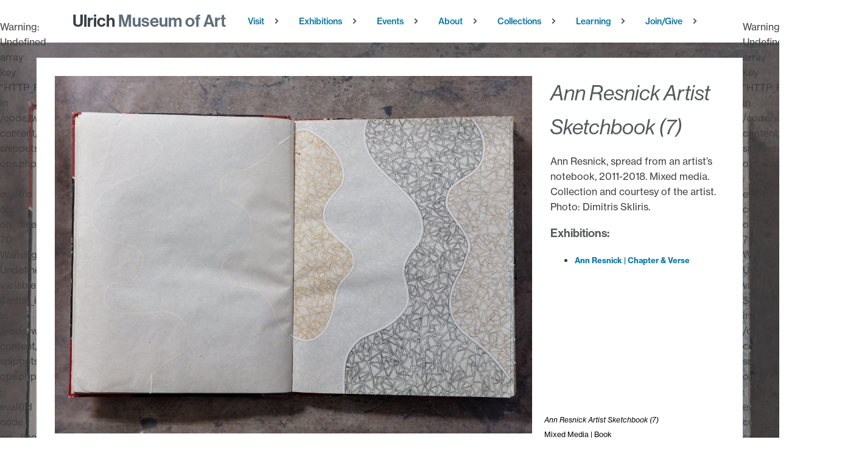

--- FILE ---
content_type: text/html; charset=UTF-8
request_url: https://ulrich.wichita.edu/ulrich_art_item/ann-resnick-artist-sketchbook-7/
body_size: 26283
content:
<!DOCTYPE html>
<html lang="en-US" >
<head>
<meta charset="UTF-8">
<meta name="viewport" content="width=device-width, initial-scale=1.0">
<!-- WP_HEAD() START -->
<link rel="preload" as="style" href="https://use.typekit.net/kou0ghk.css">
<link rel="stylesheet" href="https://use.typekit.net/kou0ghk.css">
<meta name='robots' content='max-image-preview:large' />
<title>Ann Resnick Artist Sketchbook (7) - Ulrich Museum of Art</title>
<link rel='dns-prefetch' href='//ulrich.wichita.edu' />
<link rel='dns-prefetch' href='//www.googletagmanager.com' />
<link rel="alternate" type="application/rss+xml" title="Ulrich Museum of Art &raquo; Feed" href="https://ulrich.wichita.edu/feed/" />
<link rel="alternate" type="application/rss+xml" title="Ulrich Museum of Art &raquo; Comments Feed" href="https://ulrich.wichita.edu/comments/feed/" />
<link rel="alternate" type="text/calendar" title="Ulrich Museum of Art &raquo; iCal Feed" href="https://ulrich.wichita.edu/event/?ical=1" />
<link rel="alternate" title="oEmbed (JSON)" type="application/json+oembed" href="https://ulrich.wichita.edu/wp-json/oembed/1.0/embed?url=https%3A%2F%2Fulrich.wichita.edu%2Fulrich_art_item%2Fann-resnick-artist-sketchbook-7%2F" />
<link rel="alternate" title="oEmbed (XML)" type="text/xml+oembed" href="https://ulrich.wichita.edu/wp-json/oembed/1.0/embed?url=https%3A%2F%2Fulrich.wichita.edu%2Fulrich_art_item%2Fann-resnick-artist-sketchbook-7%2F&#038;format=xml" />
<style id='wp-img-auto-sizes-contain-inline-css'>
img:is([sizes=auto i],[sizes^="auto," i]){contain-intrinsic-size:3000px 1500px}
/*# sourceURL=wp-img-auto-sizes-contain-inline-css */
</style>
<style id='wp-emoji-styles-inline-css'>

	img.wp-smiley, img.emoji {
		display: inline !important;
		border: none !important;
		box-shadow: none !important;
		height: 1em !important;
		width: 1em !important;
		margin: 0 0.07em !important;
		vertical-align: -0.1em !important;
		background: none !important;
		padding: 0 !important;
	}
/*# sourceURL=wp-emoji-styles-inline-css */
</style>
<style id='wp-block-library-inline-css'>
:root{--wp-block-synced-color:#7a00df;--wp-block-synced-color--rgb:122,0,223;--wp-bound-block-color:var(--wp-block-synced-color);--wp-editor-canvas-background:#ddd;--wp-admin-theme-color:#007cba;--wp-admin-theme-color--rgb:0,124,186;--wp-admin-theme-color-darker-10:#006ba1;--wp-admin-theme-color-darker-10--rgb:0,107,160.5;--wp-admin-theme-color-darker-20:#005a87;--wp-admin-theme-color-darker-20--rgb:0,90,135;--wp-admin-border-width-focus:2px}@media (min-resolution:192dpi){:root{--wp-admin-border-width-focus:1.5px}}.wp-element-button{cursor:pointer}:root .has-very-light-gray-background-color{background-color:#eee}:root .has-very-dark-gray-background-color{background-color:#313131}:root .has-very-light-gray-color{color:#eee}:root .has-very-dark-gray-color{color:#313131}:root .has-vivid-green-cyan-to-vivid-cyan-blue-gradient-background{background:linear-gradient(135deg,#00d084,#0693e3)}:root .has-purple-crush-gradient-background{background:linear-gradient(135deg,#34e2e4,#4721fb 50%,#ab1dfe)}:root .has-hazy-dawn-gradient-background{background:linear-gradient(135deg,#faaca8,#dad0ec)}:root .has-subdued-olive-gradient-background{background:linear-gradient(135deg,#fafae1,#67a671)}:root .has-atomic-cream-gradient-background{background:linear-gradient(135deg,#fdd79a,#004a59)}:root .has-nightshade-gradient-background{background:linear-gradient(135deg,#330968,#31cdcf)}:root .has-midnight-gradient-background{background:linear-gradient(135deg,#020381,#2874fc)}:root{--wp--preset--font-size--normal:16px;--wp--preset--font-size--huge:42px}.has-regular-font-size{font-size:1em}.has-larger-font-size{font-size:2.625em}.has-normal-font-size{font-size:var(--wp--preset--font-size--normal)}.has-huge-font-size{font-size:var(--wp--preset--font-size--huge)}.has-text-align-center{text-align:center}.has-text-align-left{text-align:left}.has-text-align-right{text-align:right}.has-fit-text{white-space:nowrap!important}#end-resizable-editor-section{display:none}.aligncenter{clear:both}.items-justified-left{justify-content:flex-start}.items-justified-center{justify-content:center}.items-justified-right{justify-content:flex-end}.items-justified-space-between{justify-content:space-between}.screen-reader-text{border:0;clip-path:inset(50%);height:1px;margin:-1px;overflow:hidden;padding:0;position:absolute;width:1px;word-wrap:normal!important}.screen-reader-text:focus{background-color:#ddd;clip-path:none;color:#444;display:block;font-size:1em;height:auto;left:5px;line-height:normal;padding:15px 23px 14px;text-decoration:none;top:5px;width:auto;z-index:100000}html :where(.has-border-color){border-style:solid}html :where([style*=border-top-color]){border-top-style:solid}html :where([style*=border-right-color]){border-right-style:solid}html :where([style*=border-bottom-color]){border-bottom-style:solid}html :where([style*=border-left-color]){border-left-style:solid}html :where([style*=border-width]){border-style:solid}html :where([style*=border-top-width]){border-top-style:solid}html :where([style*=border-right-width]){border-right-style:solid}html :where([style*=border-bottom-width]){border-bottom-style:solid}html :where([style*=border-left-width]){border-left-style:solid}html :where(img[class*=wp-image-]){height:auto;max-width:100%}:where(figure){margin:0 0 1em}html :where(.is-position-sticky){--wp-admin--admin-bar--position-offset:var(--wp-admin--admin-bar--height,0px)}@media screen and (max-width:600px){html :where(.is-position-sticky){--wp-admin--admin-bar--position-offset:0px}}
/*# sourceURL=/wp-includes/css/dist/block-library/common.min.css */
</style>
<style id='classic-theme-styles-inline-css'>
/*! This file is auto-generated */
.wp-block-button__link{color:#fff;background-color:#32373c;border-radius:9999px;box-shadow:none;text-decoration:none;padding:calc(.667em + 2px) calc(1.333em + 2px);font-size:1.125em}.wp-block-file__button{background:#32373c;color:#fff;text-decoration:none}
/*# sourceURL=/wp-includes/css/classic-themes.min.css */
</style>
<style id='global-styles-inline-css'>
:root{--wp--preset--aspect-ratio--square: 1;--wp--preset--aspect-ratio--4-3: 4/3;--wp--preset--aspect-ratio--3-4: 3/4;--wp--preset--aspect-ratio--3-2: 3/2;--wp--preset--aspect-ratio--2-3: 2/3;--wp--preset--aspect-ratio--16-9: 16/9;--wp--preset--aspect-ratio--9-16: 9/16;--wp--preset--color--black: #000000;--wp--preset--color--cyan-bluish-gray: #abb8c3;--wp--preset--color--white: #ffffff;--wp--preset--color--pale-pink: #f78da7;--wp--preset--color--vivid-red: #cf2e2e;--wp--preset--color--luminous-vivid-orange: #ff6900;--wp--preset--color--luminous-vivid-amber: #fcb900;--wp--preset--color--light-green-cyan: #7bdcb5;--wp--preset--color--vivid-green-cyan: #00d084;--wp--preset--color--pale-cyan-blue: #8ed1fc;--wp--preset--color--vivid-cyan-blue: #0693e3;--wp--preset--color--vivid-purple: #9b51e0;--wp--preset--color--base: #FFFFFF;--wp--preset--color--contrast: #111111;--wp--preset--color--accent-1: #FFEE58;--wp--preset--color--accent-2: #F6CFF4;--wp--preset--color--accent-3: #503AA8;--wp--preset--color--accent-4: #686868;--wp--preset--color--accent-5: #FBFAF3;--wp--preset--color--accent-6: color-mix(in srgb, currentColor 20%, transparent);--wp--preset--gradient--vivid-cyan-blue-to-vivid-purple: linear-gradient(135deg,rgb(6,147,227) 0%,rgb(155,81,224) 100%);--wp--preset--gradient--light-green-cyan-to-vivid-green-cyan: linear-gradient(135deg,rgb(122,220,180) 0%,rgb(0,208,130) 100%);--wp--preset--gradient--luminous-vivid-amber-to-luminous-vivid-orange: linear-gradient(135deg,rgb(252,185,0) 0%,rgb(255,105,0) 100%);--wp--preset--gradient--luminous-vivid-orange-to-vivid-red: linear-gradient(135deg,rgb(255,105,0) 0%,rgb(207,46,46) 100%);--wp--preset--gradient--very-light-gray-to-cyan-bluish-gray: linear-gradient(135deg,rgb(238,238,238) 0%,rgb(169,184,195) 100%);--wp--preset--gradient--cool-to-warm-spectrum: linear-gradient(135deg,rgb(74,234,220) 0%,rgb(151,120,209) 20%,rgb(207,42,186) 40%,rgb(238,44,130) 60%,rgb(251,105,98) 80%,rgb(254,248,76) 100%);--wp--preset--gradient--blush-light-purple: linear-gradient(135deg,rgb(255,206,236) 0%,rgb(152,150,240) 100%);--wp--preset--gradient--blush-bordeaux: linear-gradient(135deg,rgb(254,205,165) 0%,rgb(254,45,45) 50%,rgb(107,0,62) 100%);--wp--preset--gradient--luminous-dusk: linear-gradient(135deg,rgb(255,203,112) 0%,rgb(199,81,192) 50%,rgb(65,88,208) 100%);--wp--preset--gradient--pale-ocean: linear-gradient(135deg,rgb(255,245,203) 0%,rgb(182,227,212) 50%,rgb(51,167,181) 100%);--wp--preset--gradient--electric-grass: linear-gradient(135deg,rgb(202,248,128) 0%,rgb(113,206,126) 100%);--wp--preset--gradient--midnight: linear-gradient(135deg,rgb(2,3,129) 0%,rgb(40,116,252) 100%);--wp--preset--font-size--small: 0.875rem;--wp--preset--font-size--medium: clamp(1rem, 1rem + ((1vw - 0.2rem) * 0.196), 1.125rem);--wp--preset--font-size--large: clamp(1.125rem, 1.125rem + ((1vw - 0.2rem) * 0.392), 1.375rem);--wp--preset--font-size--x-large: clamp(1.75rem, 1.75rem + ((1vw - 0.2rem) * 0.392), 2rem);--wp--preset--font-size--xx-large: clamp(2.15rem, 2.15rem + ((1vw - 0.2rem) * 1.333), 3rem);--wp--preset--font-family--manrope: Manrope, sans-serif;--wp--preset--font-family--fira-code: "Fira Code", monospace;--wp--preset--spacing--20: 10px;--wp--preset--spacing--30: 20px;--wp--preset--spacing--40: 30px;--wp--preset--spacing--50: clamp(30px, 5vw, 50px);--wp--preset--spacing--60: clamp(30px, 7vw, 70px);--wp--preset--spacing--70: clamp(50px, 7vw, 90px);--wp--preset--spacing--80: clamp(70px, 10vw, 140px);--wp--preset--shadow--natural: 6px 6px 9px rgba(0, 0, 0, 0.2);--wp--preset--shadow--deep: 12px 12px 50px rgba(0, 0, 0, 0.4);--wp--preset--shadow--sharp: 6px 6px 0px rgba(0, 0, 0, 0.2);--wp--preset--shadow--outlined: 6px 6px 0px -3px rgb(255, 255, 255), 6px 6px rgb(0, 0, 0);--wp--preset--shadow--crisp: 6px 6px 0px rgb(0, 0, 0);}:root :where(.is-layout-flow) > :first-child{margin-block-start: 0;}:root :where(.is-layout-flow) > :last-child{margin-block-end: 0;}:root :where(.is-layout-flow) > *{margin-block-start: 1.2rem;margin-block-end: 0;}:root :where(.is-layout-constrained) > :first-child{margin-block-start: 0;}:root :where(.is-layout-constrained) > :last-child{margin-block-end: 0;}:root :where(.is-layout-constrained) > *{margin-block-start: 1.2rem;margin-block-end: 0;}:root :where(.is-layout-flex){gap: 1.2rem;}:root :where(.is-layout-grid){gap: 1.2rem;}body .is-layout-flex{display: flex;}.is-layout-flex{flex-wrap: wrap;align-items: center;}.is-layout-flex > :is(*, div){margin: 0;}body .is-layout-grid{display: grid;}.is-layout-grid > :is(*, div){margin: 0;}:root :where(.wp-block-columns-is-layout-flow) > :first-child{margin-block-start: 0;}:root :where(.wp-block-columns-is-layout-flow) > :last-child{margin-block-end: 0;}:root :where(.wp-block-columns-is-layout-flow) > *{margin-block-start: var(--wp--preset--spacing--50);margin-block-end: 0;}:root :where(.wp-block-columns-is-layout-constrained) > :first-child{margin-block-start: 0;}:root :where(.wp-block-columns-is-layout-constrained) > :last-child{margin-block-end: 0;}:root :where(.wp-block-columns-is-layout-constrained) > *{margin-block-start: var(--wp--preset--spacing--50);margin-block-end: 0;}:root :where(.wp-block-columns-is-layout-flex){gap: var(--wp--preset--spacing--50);}:root :where(.wp-block-columns-is-layout-grid){gap: var(--wp--preset--spacing--50);}.has-black-color{color: var(--wp--preset--color--black) !important;}.has-cyan-bluish-gray-color{color: var(--wp--preset--color--cyan-bluish-gray) !important;}.has-white-color{color: var(--wp--preset--color--white) !important;}.has-pale-pink-color{color: var(--wp--preset--color--pale-pink) !important;}.has-vivid-red-color{color: var(--wp--preset--color--vivid-red) !important;}.has-luminous-vivid-orange-color{color: var(--wp--preset--color--luminous-vivid-orange) !important;}.has-luminous-vivid-amber-color{color: var(--wp--preset--color--luminous-vivid-amber) !important;}.has-light-green-cyan-color{color: var(--wp--preset--color--light-green-cyan) !important;}.has-vivid-green-cyan-color{color: var(--wp--preset--color--vivid-green-cyan) !important;}.has-pale-cyan-blue-color{color: var(--wp--preset--color--pale-cyan-blue) !important;}.has-vivid-cyan-blue-color{color: var(--wp--preset--color--vivid-cyan-blue) !important;}.has-vivid-purple-color{color: var(--wp--preset--color--vivid-purple) !important;}.has-black-background-color{background-color: var(--wp--preset--color--black) !important;}.has-cyan-bluish-gray-background-color{background-color: var(--wp--preset--color--cyan-bluish-gray) !important;}.has-white-background-color{background-color: var(--wp--preset--color--white) !important;}.has-pale-pink-background-color{background-color: var(--wp--preset--color--pale-pink) !important;}.has-vivid-red-background-color{background-color: var(--wp--preset--color--vivid-red) !important;}.has-luminous-vivid-orange-background-color{background-color: var(--wp--preset--color--luminous-vivid-orange) !important;}.has-luminous-vivid-amber-background-color{background-color: var(--wp--preset--color--luminous-vivid-amber) !important;}.has-light-green-cyan-background-color{background-color: var(--wp--preset--color--light-green-cyan) !important;}.has-vivid-green-cyan-background-color{background-color: var(--wp--preset--color--vivid-green-cyan) !important;}.has-pale-cyan-blue-background-color{background-color: var(--wp--preset--color--pale-cyan-blue) !important;}.has-vivid-cyan-blue-background-color{background-color: var(--wp--preset--color--vivid-cyan-blue) !important;}.has-vivid-purple-background-color{background-color: var(--wp--preset--color--vivid-purple) !important;}.has-black-border-color{border-color: var(--wp--preset--color--black) !important;}.has-cyan-bluish-gray-border-color{border-color: var(--wp--preset--color--cyan-bluish-gray) !important;}.has-white-border-color{border-color: var(--wp--preset--color--white) !important;}.has-pale-pink-border-color{border-color: var(--wp--preset--color--pale-pink) !important;}.has-vivid-red-border-color{border-color: var(--wp--preset--color--vivid-red) !important;}.has-luminous-vivid-orange-border-color{border-color: var(--wp--preset--color--luminous-vivid-orange) !important;}.has-luminous-vivid-amber-border-color{border-color: var(--wp--preset--color--luminous-vivid-amber) !important;}.has-light-green-cyan-border-color{border-color: var(--wp--preset--color--light-green-cyan) !important;}.has-vivid-green-cyan-border-color{border-color: var(--wp--preset--color--vivid-green-cyan) !important;}.has-pale-cyan-blue-border-color{border-color: var(--wp--preset--color--pale-cyan-blue) !important;}.has-vivid-cyan-blue-border-color{border-color: var(--wp--preset--color--vivid-cyan-blue) !important;}.has-vivid-purple-border-color{border-color: var(--wp--preset--color--vivid-purple) !important;}.has-vivid-cyan-blue-to-vivid-purple-gradient-background{background: var(--wp--preset--gradient--vivid-cyan-blue-to-vivid-purple) !important;}.has-light-green-cyan-to-vivid-green-cyan-gradient-background{background: var(--wp--preset--gradient--light-green-cyan-to-vivid-green-cyan) !important;}.has-luminous-vivid-amber-to-luminous-vivid-orange-gradient-background{background: var(--wp--preset--gradient--luminous-vivid-amber-to-luminous-vivid-orange) !important;}.has-luminous-vivid-orange-to-vivid-red-gradient-background{background: var(--wp--preset--gradient--luminous-vivid-orange-to-vivid-red) !important;}.has-very-light-gray-to-cyan-bluish-gray-gradient-background{background: var(--wp--preset--gradient--very-light-gray-to-cyan-bluish-gray) !important;}.has-cool-to-warm-spectrum-gradient-background{background: var(--wp--preset--gradient--cool-to-warm-spectrum) !important;}.has-blush-light-purple-gradient-background{background: var(--wp--preset--gradient--blush-light-purple) !important;}.has-blush-bordeaux-gradient-background{background: var(--wp--preset--gradient--blush-bordeaux) !important;}.has-luminous-dusk-gradient-background{background: var(--wp--preset--gradient--luminous-dusk) !important;}.has-pale-ocean-gradient-background{background: var(--wp--preset--gradient--pale-ocean) !important;}.has-electric-grass-gradient-background{background: var(--wp--preset--gradient--electric-grass) !important;}.has-midnight-gradient-background{background: var(--wp--preset--gradient--midnight) !important;}.has-small-font-size{font-size: var(--wp--preset--font-size--small) !important;}.has-medium-font-size{font-size: var(--wp--preset--font-size--medium) !important;}.has-large-font-size{font-size: var(--wp--preset--font-size--large) !important;}.has-x-large-font-size{font-size: var(--wp--preset--font-size--x-large) !important;}
/*# sourceURL=global-styles-inline-css */
</style>
<link rel='stylesheet' id='oxygen-aos-css' href='https://ulrich.wichita.edu/wp-content/plugins/oxygen/component-framework/vendor/aos/aos.css?ver=6.9' media='all' />
<link rel='stylesheet' id='oxygen-css' href='https://ulrich.wichita.edu/wp-content/plugins/oxygen/component-framework/oxygen.css?ver=4.9.5' media='all' />
<link rel='stylesheet' id='rtec_styles-css' href='https://ulrich.wichita.edu/wp-content/plugins/registrations-for-the-events-calendar/css/rtec-styles.css?ver=2.13.9' media='all' />
<link rel='stylesheet' id='wpa-style-css' href='https://ulrich.wichita.edu/wp-content/plugins/wp-accessibility/css/wpa-style.css?ver=2.2.6' media='all' />
<style id='wpa-style-inline-css'>
:root { --admin-bar-top : 7px; }
/*# sourceURL=wpa-style-inline-css */
</style>
<link rel='stylesheet' id='slb_core-css' href='https://ulrich.wichita.edu/wp-content/plugins/simple-lightbox/client/css/app.css?ver=2.9.4' media='all' />
<!--n2css--><!--n2js--><script src="https://ulrich.wichita.edu/wp-content/plugins/oxygen/component-framework/vendor/aos/aos.js?ver=1" id="oxygen-aos-js"></script>
<script src="https://ulrich.wichita.edu/wp-includes/js/jquery/jquery.min.js?ver=3.7.1" id="jquery-core-js"></script>
<script src="https://ulrich.wichita.edu/wp-includes/js/jquery/jquery-migrate.min.js?ver=3.4.1" id="jquery-migrate-js"></script>

<!-- Google tag (gtag.js) snippet added by Site Kit -->
<!-- Google Analytics snippet added by Site Kit -->
<script src="https://www.googletagmanager.com/gtag/js?id=GT-NC8PMLS7" id="google_gtagjs-js" async></script>
<script id="google_gtagjs-js-after">
window.dataLayer = window.dataLayer || [];function gtag(){dataLayer.push(arguments);}
gtag("set","linker",{"domains":["ulrich.wichita.edu"]});
gtag("js", new Date());
gtag("set", "developer_id.dZTNiMT", true);
gtag("config", "GT-NC8PMLS7", {"googlesitekit_post_type":"ulrich_art_item"});
 window._googlesitekit = window._googlesitekit || {}; window._googlesitekit.throttledEvents = []; window._googlesitekit.gtagEvent = (name, data) => { var key = JSON.stringify( { name, data } ); if ( !! window._googlesitekit.throttledEvents[ key ] ) { return; } window._googlesitekit.throttledEvents[ key ] = true; setTimeout( () => { delete window._googlesitekit.throttledEvents[ key ]; }, 5 ); gtag( "event", name, { ...data, event_source: "site-kit" } ); }; 
//# sourceURL=google_gtagjs-js-after
</script>
<link rel="https://api.w.org/" href="https://ulrich.wichita.edu/wp-json/" /><link rel="alternate" title="JSON" type="application/json" href="https://ulrich.wichita.edu/wp-json/wp/v2/ulrich_art_item/10444" /><link rel="EditURI" type="application/rsd+xml" title="RSD" href="https://ulrich.wichita.edu/xmlrpc.php?rsd" />
<meta name="generator" content="WordPress 6.9" />
<link rel="canonical" href="https://ulrich.wichita.edu/ulrich_art_item/ann-resnick-artist-sketchbook-7/" />
<link rel='shortlink' href='https://ulrich.wichita.edu/?p=10444' />
<meta name="generator" content="Site Kit by Google 1.170.0" /><meta name="tec-api-version" content="v1"><meta name="tec-api-origin" content="https://ulrich.wichita.edu"><link rel="alternate" href="https://ulrich.wichita.edu/wp-json/tribe/events/v1/" /><style class='wp-fonts-local'>
@font-face{font-family:Manrope;font-style:normal;font-weight:200 800;font-display:fallback;src:url('https://ulrich.wichita.edu/wp-content/themes/oxygen-is-not-a-theme/assets/fonts/manrope/Manrope-VariableFont_wght.woff2') format('woff2');}
@font-face{font-family:"Fira Code";font-style:normal;font-weight:300 700;font-display:fallback;src:url('https://ulrich.wichita.edu/wp-content/themes/oxygen-is-not-a-theme/assets/fonts/fira-code/FiraCode-VariableFont_wght.woff2') format('woff2');}
</style>
<link rel="icon" href="https://ulrich.wichita.edu/wp-content/uploads/2023/08/ulrich-orange-u.svg" sizes="32x32" />
<link rel="icon" href="https://ulrich.wichita.edu/wp-content/uploads/2023/08/ulrich-orange-u.svg" sizes="192x192" />
<link rel="apple-touch-icon" href="https://ulrich.wichita.edu/wp-content/uploads/2023/08/ulrich-orange-u.svg" />
<meta name="msapplication-TileImage" content="https://ulrich.wichita.edu/wp-content/uploads/2023/08/ulrich-orange-u.svg" />
<link rel='stylesheet' id='oxygen-styles-css' href='//ulrich.wichita.edu/ulrich_art_item/ann-resnick-artist-sketchbook-7/?xlink=css&#038;ver=6.9' media='all' />
<!-- END OF WP_HEAD() -->
</head>
<body class="wp-singular ulrich_art_item-template-default single single-ulrich_art_item postid-10444 single-format-standard wp-embed-responsive wp-theme-oxygen-is-not-a-theme oxygen-body tribe-no-js" >




						<div id="div_block-118-1704" class="ct-div-block" ><a id="link_text-93-1704" class="ct-link-text skip-nav" href="#skip-to-main-content" target="_self"  >Skip to main content</a><header id="_header-94-1704" class="oxy-header-wrapper oxy-sticky-header oxy-overlay-header oxy-header" ><div id="_header_row-95-1704" class="oxy-header-row" ><div class="oxy-header-container"><div id="_header_left-96-1704" class="oxy-header-left" ><div id="div_block-97-1704" class="ct-div-block" ><a id="" class="ct-link-text ulrich-logo" href="https://ulrich.wichita.edu"   ><span id="" class="ct-span ulrich-logo-ulrich" >Ulrich&nbsp;</span>Museum of Art</a></div></div><div id="_header_center-100-1704" class="oxy-header-center" >
		<nav id="-site-navigation-115-1704" class="oxy-site-navigation "  x-data="oxyA11yMenuData" aria-label="Main">
        <!-- Default styles -->
        <style>
            
                        @media (max-width: 991px) {
                    #-site-navigation-115-1704.oxy-site-navigation .oxy-site-navigation__mobile-open-button {
                display: initial;
            }

            #-site-navigation-115-1704.oxy-site-navigation .oxy-site-navigation__mobile-close-wrapper {
                display: initial;
            }
            /* End Mobile Styles - Buttons */

            /* Mobile Styles -- Off-Canvas */
            #-site-navigation-115-1704 .oxy-site-navigation__skip-link {
                display: none;
            }

            #-site-navigation-115-1704.oxy-site-navigation > ul:not(.open) {
            display: none;
            }

            #-site-navigation-115-1704.oxy-site-navigation > ul {
                position: fixed;
                top: 0;
                flex-direction: column;
                height: 100vh;
                width: 300px;
                /* SETTING */
                padding: 64px 0px;
                /* SETTING */
                overflow: auto;
                background-color: var(--oxynav-neutral-color);
                box-shadow:
                    0px 12.5px 10px rgba(0, 0, 0, 0.035),
                    0px 100px 80px rgba(0, 0, 0, 0.07);
                margin-block-end: 0px;
                margin-block-start: 0px;
                z-index: 9999;
            }

            #-site-navigation-115-1704.oxy-site-navigation ul > li {
                width: 100%;
                flex-wrap: wrap;
            }

            #-site-navigation-115-1704.oxy-site-navigation ul > li > ul > li,
            #-site-navigation-115-1704.oxy-site-navigation ul > li > ul > li > ul > li {
                width: 100%;
                flex-wrap: nowrap;
            }

            #-site-navigation-115-1704.oxy-site-navigation ul > li > ul > li > a,
            #-site-navigation-115-1704.oxy-site-navigation ul > li > ul > li > ul > li > a {
                white-space: normal;
            }

            /* Sub & sub-submenu layout fixes */
            #-site-navigation-115-1704.oxy-site-navigation > ul > li > ul > li {
                flex-wrap: wrap;
            }

            #-site-navigation-115-1704.oxy-site-navigation > ul > li > ul > li > a {
                max-width: 89%;
            }

            #-site-navigation-115-1704.oxy-site-navigation > ul > li > ul > li > img + a {
                width: 60%;
            }
            
            /* Don't use border radius for mobile menu */
            #-site-navigation-115-1704.oxy-site-navigation > ul > li,
            #-site-navigation-115-1704.oxy-site-navigation > ul > li > ul > li:first-of-type,
            #-site-navigation-115-1704.oxy-site-navigation > ul > li > ul > li:last-of-type,
            #-site-navigation-115-1704.oxy-site-navigation > ul > li > ul > li > ul > li:first-of-type,
            #-site-navigation-115-1704.oxy-site-navigation > ul > li > ul > li > ul > li:last-of-type {
                border-radius: 0px;
            }

            #-site-navigation-115-1704.oxy-site-navigation li > ul {
                position: static;
            }
                }
                        /* End Mobile Styles -- Off-Canvas */
        </style>

        <noscript>
            <div class="oxy-site-navigation__noscript">
            JavaScript is disabled in your browser. Please enable JavaScript for a better experience.
            </div>
            <div class="menu-main-container"><ul id="menu-main" class="menu"><li id="menu-item-13436" class="menu-item menu-item-type-post_type menu-item-object-page menu-item-has-children menu-item-13436"><a href="https://ulrich.wichita.edu/visitor-guidelines/">Visit</a>
<ul class="sub-menu">
	<li id="menu-item-1082" class="menu-item menu-item-type-post_type menu-item-object-page menu-item-1082"><a href="https://ulrich.wichita.edu/hours-and-admissions/">Hours</a></li>
	<li id="menu-item-1080" class="menu-item menu-item-type-post_type menu-item-object-page menu-item-1080"><a href="https://ulrich.wichita.edu/directions-parking/">Parking</a></li>
	<li id="menu-item-3252" class="menu-item menu-item-type-post_type menu-item-object-page menu-item-3252"><a href="https://ulrich.wichita.edu/tours/">Tours</a></li>
	<li id="menu-item-3012" class="menu-item menu-item-type-post_type menu-item-object-page menu-item-3012"><a href="https://ulrich.wichita.edu/accessibility/">Accessibility</a></li>
	<li id="menu-item-3010" class="menu-item menu-item-type-post_type menu-item-object-page menu-item-3010"><a href="https://ulrich.wichita.edu/visitor-guidelines/">Visitor Guidelines</a></li>
	<li id="menu-item-1128" class="menu-item menu-item-type-custom menu-item-object-custom menu-item-1128"><a href="https://secure.touchnet.com/C21797_ustores/web/store_main.jsp?STOREID=27&#038;SINGLESTORE=true">Shop</a></li>
</ul>
</li>
<li id="menu-item-13438" class="menu-item menu-item-type-post_type menu-item-object-page menu-item-has-children menu-item-13438"><a href="https://ulrich.wichita.edu/current-exhibitions/">Exhibitions</a>
<ul class="sub-menu">
	<li id="menu-item-94" class="menu-item menu-item-type-post_type menu-item-object-page menu-item-94"><a href="https://ulrich.wichita.edu/current-exhibitions/">Current</a></li>
	<li id="menu-item-3006" class="menu-item menu-item-type-post_type menu-item-object-page menu-item-3006"><a href="https://ulrich.wichita.edu/upcoming-exhibitions/">Upcoming</a></li>
	<li id="menu-item-3014" class="menu-item menu-item-type-post_type menu-item-object-page menu-item-3014"><a href="https://ulrich.wichita.edu/past-exhibitions/">Past</a></li>
</ul>
</li>
<li id="menu-item-3004" class="menu-item menu-item-type-post_type menu-item-object-page menu-item-has-children menu-item-3004"><a href="https://ulrich.wichita.edu/programs/">Events</a>
<ul class="sub-menu">
	<li id="menu-item-13464" class="menu-item menu-item-type-post_type menu-item-object-page menu-item-13464"><a href="https://ulrich.wichita.edu/programs/">Events</a></li>
	<li id="menu-item-16482" class="menu-item menu-item-type-post_type menu-item-object-page menu-item-16482"><a href="https://ulrich.wichita.edu/2025-spring-update/">2025 Spring Update</a></li>
</ul>
</li>
<li id="menu-item-13440" class="menu-item menu-item-type-post_type menu-item-object-page menu-item-has-children menu-item-13440"><a href="https://ulrich.wichita.edu/?page_id=1682">About</a>
<ul class="sub-menu">
	<li id="menu-item-1054" class="menu-item menu-item-type-post_type menu-item-object-page menu-item-1054"><a href="https://ulrich.wichita.edu/our-mission/">Mission</a></li>
	<li id="menu-item-1056" class="menu-item menu-item-type-post_type menu-item-object-page menu-item-1056"><a href="https://ulrich.wichita.edu/history/">History</a></li>
	<li id="menu-item-11006" class="menu-item menu-item-type-post_type menu-item-object-page menu-item-11006"><a href="https://ulrich.wichita.edu/u50/">Happy Birthday, Ulrich Museum!</a></li>
	<li id="menu-item-16873" class="menu-item menu-item-type-post_type menu-item-object-page menu-item-16873"><a href="https://ulrich.wichita.edu/governance/">Governance</a></li>
	<li id="menu-item-7822" class="menu-item menu-item-type-post_type menu-item-object-page menu-item-7822"><a href="https://ulrich.wichita.edu/ulrich-alliance/">Ulrich Alliance</a></li>
	<li id="menu-item-3002" class="menu-item menu-item-type-post_type menu-item-object-page menu-item-3002"><a href="https://ulrich.wichita.edu/contact-us/">Meet the Team</a></li>
</ul>
</li>
<li id="menu-item-2928" class="menu-item menu-item-type-custom menu-item-object-custom menu-item-has-children menu-item-2928"><a href="https://ulrich-wichita.zetcom.net/en/">Collections</a>
<ul class="sub-menu">
	<li id="menu-item-1090" class="menu-item menu-item-type-custom menu-item-object-custom menu-item-1090"><a href="https://ulrich-wichita.zetcom.net/en/">Collection Portal</a></li>
	<li id="menu-item-3046" class="menu-item menu-item-type-post_type menu-item-object-page menu-item-3046"><a href="https://ulrich.wichita.edu/martin-h-bush-outdoor-sculpture-collection/">Outdoor Sculpture Collection</a></li>
	<li id="menu-item-16004" class="menu-item menu-item-type-post_type menu-item-object-page menu-item-16004"><a href="https://ulrich.wichita.edu/appraisal-provenance-or-attribution-services/">Appraisal, Provenance, or Attribution Services</a></li>
	<li id="menu-item-16005" class="menu-item menu-item-type-post_type menu-item-object-page menu-item-16005"><a href="https://ulrich.wichita.edu/rights-and-reproductions/">Rights and Reproductions</a></li>
</ul>
</li>
<li id="menu-item-13816" class="menu-item menu-item-type-post_type menu-item-object-page menu-item-has-children menu-item-13816"><a href="https://ulrich.wichita.edu/collection-study-program/">Learning</a>
<ul class="sub-menu">
	<li id="menu-item-3892" class="menu-item menu-item-type-post_type menu-item-object-page menu-item-3892"><a href="https://ulrich.wichita.edu/videos/">Videos</a></li>
	<li id="menu-item-3000" class="menu-item menu-item-type-post_type menu-item-object-page menu-item-3000"><a href="https://ulrich.wichita.edu/student-employment/">Student Employment</a></li>
	<li id="menu-item-3044" class="menu-item menu-item-type-post_type menu-item-object-page menu-item-3044"><a href="https://ulrich.wichita.edu/internship-program/">Internship Program</a></li>
	<li id="menu-item-3038" class="menu-item menu-item-type-post_type menu-item-object-page menu-item-3038"><a href="https://ulrich.wichita.edu/collection-study-center/">Dr. Sam and Jacque Kouri Collection Study Center</a></li>
	<li id="menu-item-2630" class="menu-item menu-item-type-post_type menu-item-object-page menu-item-2630"><a href="https://ulrich.wichita.edu/collection-study-program/">Collection Study Program</a></li>
	<li id="menu-item-2484" class="menu-item menu-item-type-post_type menu-item-object-page menu-item-2484"><a href="https://ulrich.wichita.edu/curriculum-resources-for-educators-students/">K-12 Resources</a></li>
	<li id="menu-item-2122" class="menu-item menu-item-type-post_type menu-item-object-page menu-item-2122"><a href="https://ulrich.wichita.edu/schedule-a-tour/">Schedule a Tour</a></li>
	<li id="menu-item-3260" class="menu-item menu-item-type-post_type menu-item-object-page menu-item-3260"><a href="https://ulrich.wichita.edu/become-a-docent/">Become a Docent</a></li>
</ul>
</li>
<li id="menu-item-13442" class="menu-item menu-item-type-post_type menu-item-object-page menu-item-has-children menu-item-13442"><a href="https://ulrich.wichita.edu/ufwb/">Join/Give</a>
<ul class="sub-menu">
	<li id="menu-item-1126" class="menu-item menu-item-type-post_type menu-item-object-page menu-item-1126"><a href="https://ulrich.wichita.edu/ufwb/">Ulrich Friends with Benefits</a></li>
	<li id="menu-item-2428" class="menu-item menu-item-type-post_type menu-item-object-page menu-item-2428"><a href="https://ulrich.wichita.edu/ulrich-you/">Free Ulrich Membership</a></li>
	<li id="menu-item-2958" class="menu-item menu-item-type-post_type menu-item-object-page menu-item-2958"><a href="https://ulrich.wichita.edu/volunteer/">Become a Volunteer</a></li>
	<li id="menu-item-3040" class="menu-item menu-item-type-post_type menu-item-object-page menu-item-3040"><a href="https://ulrich.wichita.edu/sponsorships/">Ulrich50</a></li>
	<li id="menu-item-3036" class="menu-item menu-item-type-post_type menu-item-object-page menu-item-3036"><a href="https://ulrich.wichita.edu/art-matters-endowment/">Give</a></li>
</ul>
</li>
</ul></div>        </noscript>

                        <button 
                class="oxy-site-navigation__mobile-open-button" 
                @click.prevent="rootOpen = !rootOpen; $nextTick( () => $event.target.closest('button').nextElementSibling.querySelector('.oxy-site-navigation__mobile-close-wrapper > button').focus() )" 
                aria-label="Open navigation menu" 
                :aria-expanded="rootOpen" 
                x-ref="openButton">
                    <svg class='icon' viewBox="0 0 25 28">
                        <use xlink:href="#FontAwesomeicon-bars"></use>
                    </svg>
                </button>
            
        
        <ul 
        :class="rootOpen ? 'open' : null" 
        @click.outside="!$event.target?.closest('.oxy-site-navigation') ? rootOpen = false : null"
        @focusout="( ( $event.relatedTarget != null ) && !$event.relatedTarget?.closest('.oxy-site-navigation') ) ? rootOpen = false : null"
        @closemobile="rootOpen = false; $nextTick( () => $refs.openButton.focus() )"
        x-init="menu = [{'ID':13436,'post_author':'4','post_date':'2025-07-15 16:26:07','post_date_gmt':'2023-03-11 19:49:10','post_content':'','post_title':'Visit','post_excerpt':'','post_status':'publish','comment_status':'closed','ping_status':'closed','post_password':'','post_name':'visit-2','to_ping':'','pinged':'','post_modified':'2025-07-15 16:26:07','post_modified_gmt':'2025-07-15 21:26:07','post_content_filtered':'','post_parent':0,'guid':'https:\/\/ulrich-test.wichita.edu\/?p=13436','menu_order':1,'post_type':'nav_menu_item','post_mime_type':'','comment_count':'0','filter':'raw','db_id':13436,'menu_item_parent':'0','object_id':'2966','object':'page','type':'post_type','type_label':'Page','url':'https:\/\/ulrich.wichita.edu\/visitor-guidelines\/','title':'Visit','target':'','attr_title':'','description':'','classes':['','menu-item','menu-item-type-post_type','menu-item-object-page'],'xfn':'','current':false,'current_item_ancestor':false,'current_item_parent':false,'menu_image':''},{'ID':1082,'post_author':'4','post_date':'2025-07-15 16:26:07','post_date_gmt':'2020-04-27 12:39:12','post_content':' ','post_title':'','post_excerpt':'','post_status':'publish','comment_status':'closed','ping_status':'closed','post_password':'','post_name':'1082','to_ping':'','pinged':'','post_modified':'2025-07-15 16:26:07','post_modified_gmt':'2025-07-15 21:26:07','post_content_filtered':'','post_parent':0,'guid':'https:\/\/blogs.wichita.edu\/ulrich\/1082\/','menu_order':2,'post_type':'nav_menu_item','post_mime_type':'','comment_count':'0','filter':'raw','db_id':1082,'menu_item_parent':'13436','object_id':'894','object':'page','type':'post_type','type_label':'Page','url':'https:\/\/ulrich.wichita.edu\/hours-and-admissions\/','title':'Hours','target':'','attr_title':'','description':'','classes':['','menu-item','menu-item-type-post_type','menu-item-object-page'],'xfn':'','current':false,'current_item_ancestor':false,'current_item_parent':false,'menu_image':''},{'ID':1080,'post_author':'4','post_date':'2025-07-15 16:26:07','post_date_gmt':'2020-04-27 12:39:12','post_content':'','post_title':'Parking','post_excerpt':'','post_status':'publish','comment_status':'closed','ping_status':'closed','post_password':'','post_name':'1080','to_ping':'','pinged':'','post_modified':'2025-07-15 16:26:07','post_modified_gmt':'2025-07-15 21:26:07','post_content_filtered':'','post_parent':0,'guid':'https:\/\/blogs.wichita.edu\/ulrich\/1080\/','menu_order':3,'post_type':'nav_menu_item','post_mime_type':'','comment_count':'0','filter':'raw','db_id':1080,'menu_item_parent':'13436','object_id':'898','object':'page','type':'post_type','type_label':'Page','url':'https:\/\/ulrich.wichita.edu\/directions-parking\/','title':'Parking','target':'','attr_title':'','description':'','classes':['','menu-item','menu-item-type-post_type','menu-item-object-page'],'xfn':'','current':false,'current_item_ancestor':false,'current_item_parent':false,'menu_image':''},{'ID':3252,'post_author':'18','post_date':'2025-07-15 16:26:07','post_date_gmt':'2020-07-06 18:20:50','post_content':' ','post_title':'','post_excerpt':'','post_status':'publish','comment_status':'closed','ping_status':'closed','post_password':'','post_name':'3252','to_ping':'','pinged':'','post_modified':'2025-07-15 16:26:07','post_modified_gmt':'2025-07-15 21:26:07','post_content_filtered':'','post_parent':0,'guid':'https:\/\/ulrich-new.wichita.edu\/?p=3252','menu_order':4,'post_type':'nav_menu_item','post_mime_type':'','comment_count':'0','filter':'raw','db_id':3252,'menu_item_parent':'13436','object_id':'3248','object':'page','type':'post_type','type_label':'Page','url':'https:\/\/ulrich.wichita.edu\/tours\/','title':'Tours','target':'','attr_title':'','description':'','classes':['','menu-item','menu-item-type-post_type','menu-item-object-page'],'xfn':'','current':false,'current_item_ancestor':false,'current_item_parent':false,'menu_image':''},{'ID':3012,'post_author':'4','post_date':'2025-07-15 16:26:07','post_date_gmt':'2020-07-01 22:29:09','post_content':' ','post_title':'','post_excerpt':'','post_status':'publish','comment_status':'closed','ping_status':'closed','post_password':'','post_name':'3012','to_ping':'','pinged':'','post_modified':'2025-07-15 16:26:07','post_modified_gmt':'2025-07-15 21:26:07','post_content_filtered':'','post_parent':0,'guid':'https:\/\/ulrich-new.wichita.edu\/?p=3012','menu_order':5,'post_type':'nav_menu_item','post_mime_type':'','comment_count':'0','filter':'raw','db_id':3012,'menu_item_parent':'13436','object_id':'2962','object':'page','type':'post_type','type_label':'Page','url':'https:\/\/ulrich.wichita.edu\/accessibility\/','title':'Accessibility','target':'','attr_title':'','description':'','classes':['','menu-item','menu-item-type-post_type','menu-item-object-page'],'xfn':'','current':false,'current_item_ancestor':false,'current_item_parent':false,'menu_image':''},{'ID':3010,'post_author':'4','post_date':'2025-07-15 16:26:07','post_date_gmt':'2020-07-01 22:29:09','post_content':' ','post_title':'','post_excerpt':'','post_status':'publish','comment_status':'closed','ping_status':'closed','post_password':'','post_name':'3010','to_ping':'','pinged':'','post_modified':'2025-07-15 16:26:07','post_modified_gmt':'2025-07-15 21:26:07','post_content_filtered':'','post_parent':0,'guid':'https:\/\/ulrich-new.wichita.edu\/?p=3010','menu_order':6,'post_type':'nav_menu_item','post_mime_type':'','comment_count':'0','filter':'raw','db_id':3010,'menu_item_parent':'13436','object_id':'2966','object':'page','type':'post_type','type_label':'Page','url':'https:\/\/ulrich.wichita.edu\/visitor-guidelines\/','title':'Visitor Guidelines','target':'','attr_title':'','description':'','classes':['','menu-item','menu-item-type-post_type','menu-item-object-page'],'xfn':'','current':false,'current_item_ancestor':false,'current_item_parent':false,'menu_image':''},{'ID':1128,'post_author':'4','post_date':'2025-07-15 16:26:07','post_date_gmt':'2020-04-27 13:10:50','post_content':'','post_title':'Shop','post_excerpt':'','post_status':'publish','comment_status':'closed','ping_status':'closed','post_password':'','post_name':'shop','to_ping':'','pinged':'','post_modified':'2025-07-15 16:26:07','post_modified_gmt':'2025-07-15 21:26:07','post_content_filtered':'','post_parent':0,'guid':'https:\/\/blogs.wichita.edu\/ulrich\/?p=1128','menu_order':7,'post_type':'nav_menu_item','post_mime_type':'','comment_count':'0','filter':'raw','db_id':1128,'menu_item_parent':'13436','object_id':'1128','object':'custom','type':'custom','type_label':'Custom Link','title':'Shop','url':'https:\/\/secure.touchnet.com\/C21797_ustores\/web\/store_main.jsp?STOREID=27&SINGLESTORE=true','target':'','attr_title':'','description':'','classes':['','menu-item','menu-item-type-custom','menu-item-object-custom'],'xfn':'','current':false,'current_item_ancestor':false,'current_item_parent':false,'menu_image':''},{'ID':13438,'post_author':'4','post_date':'2025-07-15 16:26:07','post_date_gmt':'2023-03-11 19:49:11','post_content':'','post_title':'Exhibitions','post_excerpt':'','post_status':'publish','comment_status':'closed','ping_status':'closed','post_password':'','post_name':'exhibitions','to_ping':'','pinged':'','post_modified':'2025-07-15 16:26:07','post_modified_gmt':'2025-07-15 21:26:07','post_content_filtered':'','post_parent':0,'guid':'https:\/\/ulrich-test.wichita.edu\/?p=13438','menu_order':8,'post_type':'nav_menu_item','post_mime_type':'','comment_count':'0','filter':'raw','db_id':13438,'menu_item_parent':'0','object_id':'70','object':'page','type':'post_type','type_label':'Page','url':'https:\/\/ulrich.wichita.edu\/current-exhibitions\/','title':'Exhibitions','target':'','attr_title':'','description':'','classes':['','menu-item','menu-item-type-post_type','menu-item-object-page'],'xfn':'','current':false,'current_item_ancestor':false,'current_item_parent':false,'menu_image':''},{'ID':94,'post_author':'6','post_date':'2025-07-15 16:26:07','post_date_gmt':'2019-03-16 15:11:43','post_content':'','post_title':'Current','post_excerpt':'','post_status':'publish','comment_status':'closed','ping_status':'closed','post_password':'','post_name':'94','to_ping':'','pinged':'','post_modified':'2025-07-15 16:26:07','post_modified_gmt':'2025-07-15 21:26:07','post_content_filtered':'','post_parent':0,'guid':'https:\/\/blogs.wichita.edu\/ulrich\/?p=94','menu_order':9,'post_type':'nav_menu_item','post_mime_type':'','comment_count':'0','filter':'raw','db_id':94,'menu_item_parent':'13438','object_id':'70','object':'page','type':'post_type','type_label':'Page','url':'https:\/\/ulrich.wichita.edu\/current-exhibitions\/','title':'Current','target':'','attr_title':'','description':'','classes':['','menu-item','menu-item-type-post_type','menu-item-object-page'],'xfn':'','current':false,'current_item_ancestor':false,'current_item_parent':false,'menu_image':''},{'ID':3006,'post_author':'4','post_date':'2025-07-15 16:26:07','post_date_gmt':'2020-07-01 22:29:09','post_content':'','post_title':'Upcoming','post_excerpt':'','post_status':'publish','comment_status':'closed','ping_status':'closed','post_password':'','post_name':'upcoming','to_ping':'','pinged':'','post_modified':'2025-07-15 16:26:07','post_modified_gmt':'2025-07-15 21:26:07','post_content_filtered':'','post_parent':0,'guid':'https:\/\/ulrich-new.wichita.edu\/?p=3006','menu_order':10,'post_type':'nav_menu_item','post_mime_type':'','comment_count':'0','filter':'raw','db_id':3006,'menu_item_parent':'13438','object_id':'2976','object':'page','type':'post_type','type_label':'Page','url':'https:\/\/ulrich.wichita.edu\/upcoming-exhibitions\/','title':'Upcoming','target':'','attr_title':'','description':'','classes':['','menu-item','menu-item-type-post_type','menu-item-object-page'],'xfn':'','current':false,'current_item_ancestor':false,'current_item_parent':false,'menu_image':''},{'ID':3014,'post_author':'4','post_date':'2025-07-15 16:26:07','post_date_gmt':'2020-07-01 22:29:09','post_content':'','post_title':'Past','post_excerpt':'','post_status':'publish','comment_status':'closed','ping_status':'closed','post_password':'','post_name':'past','to_ping':'','pinged':'','post_modified':'2025-07-15 16:26:07','post_modified_gmt':'2025-07-15 21:26:07','post_content_filtered':'','post_parent':0,'guid':'https:\/\/ulrich-new.wichita.edu\/?p=3014','menu_order':11,'post_type':'nav_menu_item','post_mime_type':'','comment_count':'0','filter':'raw','db_id':3014,'menu_item_parent':'13438','object_id':'2620','object':'page','type':'post_type','type_label':'Page','url':'https:\/\/ulrich.wichita.edu\/past-exhibitions\/','title':'Past','target':'','attr_title':'','description':'','classes':['','menu-item','menu-item-type-post_type','menu-item-object-page'],'xfn':'','current':false,'current_item_ancestor':false,'current_item_parent':false,'menu_image':''},{'ID':3004,'post_author':'4','post_date':'2025-07-15 16:26:07','post_date_gmt':'2020-07-01 22:29:10','post_content':'','post_title':'Events','post_excerpt':'','post_status':'publish','comment_status':'closed','ping_status':'closed','post_password':'','post_name':'3004','to_ping':'','pinged':'','post_modified':'2025-07-15 16:26:07','post_modified_gmt':'2025-07-15 21:26:07','post_content_filtered':'','post_parent':0,'guid':'https:\/\/ulrich-new.wichita.edu\/?p=3004','menu_order':12,'post_type':'nav_menu_item','post_mime_type':'','comment_count':'0','filter':'raw','db_id':3004,'menu_item_parent':'0','object_id':'2986','object':'page','type':'post_type','type_label':'Page','url':'https:\/\/ulrich.wichita.edu\/programs\/','title':'Events','target':'','attr_title':'','description':'','classes':['','menu-item','menu-item-type-post_type','menu-item-object-page'],'xfn':'','current':false,'current_item_ancestor':false,'current_item_parent':false,'menu_image':''},{'ID':13464,'post_author':'4','post_date':'2025-07-15 16:26:07','post_date_gmt':'2023-03-14 17:20:31','post_content':'','post_title':'Events','post_excerpt':'','post_status':'publish','comment_status':'closed','ping_status':'closed','post_password':'','post_name':'events','to_ping':'','pinged':'','post_modified':'2025-07-15 16:26:07','post_modified_gmt':'2025-07-15 21:26:07','post_content_filtered':'','post_parent':0,'guid':'https:\/\/ulrich.wichita.edu\/?p=13464','menu_order':13,'post_type':'nav_menu_item','post_mime_type':'','comment_count':'0','filter':'raw','db_id':13464,'menu_item_parent':'3004','object_id':'2986','object':'page','type':'post_type','type_label':'Page','url':'https:\/\/ulrich.wichita.edu\/programs\/','title':'Events','target':'','attr_title':'','description':'','classes':['','menu-item','menu-item-type-post_type','menu-item-object-page'],'xfn':'','current':false,'current_item_ancestor':false,'current_item_parent':false,'menu_image':''},{'ID':16482,'post_author':'4','post_date':'2025-07-15 16:26:07','post_date_gmt':'2025-03-12 15:43:52','post_content':' ','post_title':'','post_excerpt':'','post_status':'publish','comment_status':'closed','ping_status':'closed','post_password':'','post_name':'16482','to_ping':'','pinged':'','post_modified':'2025-07-15 16:26:07','post_modified_gmt':'2025-07-15 21:26:07','post_content_filtered':'','post_parent':0,'guid':'https:\/\/ulrich.wichita.edu\/?p=16482','menu_order':14,'post_type':'nav_menu_item','post_mime_type':'','comment_count':'0','filter':'raw','db_id':16482,'menu_item_parent':'3004','object_id':'16199','object':'page','type':'post_type','type_label':'Page','url':'https:\/\/ulrich.wichita.edu\/2025-spring-update\/','title':'2025 Spring Update','target':'','attr_title':'','description':'','classes':['','menu-item','menu-item-type-post_type','menu-item-object-page'],'xfn':'','current':false,'current_item_ancestor':false,'current_item_parent':false,'menu_image':''},{'ID':13440,'post_author':'4','post_date':'2025-07-15 16:26:07','post_date_gmt':'2023-03-11 19:49:11','post_content':'','post_title':'About','post_excerpt':'','post_status':'publish','comment_status':'closed','ping_status':'closed','post_password':'','post_name':'about-2','to_ping':'','pinged':'','post_modified':'2025-07-15 16:26:07','post_modified_gmt':'2025-07-15 21:26:07','post_content_filtered':'','post_parent':0,'guid':'https:\/\/ulrich-test.wichita.edu\/?p=13440','menu_order':15,'post_type':'nav_menu_item','post_mime_type':'','comment_count':'0','filter':'raw','db_id':13440,'menu_item_parent':'0','object_id':'1682','object':'page','type':'post_type','type_label':'Pending','url':'https:\/\/ulrich.wichita.edu\/?page_id=1682','title':'About','target':'','attr_title':'','description':'','classes':['','menu-item','menu-item-type-post_type','menu-item-object-page'],'xfn':'','current':false,'current_item_ancestor':false,'current_item_parent':false,'menu_image':''},{'ID':1054,'post_author':'4','post_date':'2025-07-15 16:26:07','post_date_gmt':'2020-04-26 19:09:27','post_content':'','post_title':'Mission','post_excerpt':'','post_status':'publish','comment_status':'closed','ping_status':'closed','post_password':'','post_name':'1054','to_ping':'','pinged':'','post_modified':'2025-07-15 16:26:07','post_modified_gmt':'2025-07-15 21:26:07','post_content_filtered':'','post_parent':0,'guid':'https:\/\/blogs.wichita.edu\/ulrich\/1054\/','menu_order':16,'post_type':'nav_menu_item','post_mime_type':'','comment_count':'0','filter':'raw','db_id':1054,'menu_item_parent':'13440','object_id':'1000','object':'page','type':'post_type','type_label':'Page','url':'https:\/\/ulrich.wichita.edu\/our-mission\/','title':'Mission','target':'','attr_title':'','description':'','classes':['','menu-item','menu-item-type-post_type','menu-item-object-page'],'xfn':'','current':false,'current_item_ancestor':false,'current_item_parent':false,'menu_image':''},{'ID':1056,'post_author':'4','post_date':'2025-07-15 16:26:07','post_date_gmt':'2020-04-26 19:09:28','post_content':' ','post_title':'','post_excerpt':'','post_status':'publish','comment_status':'closed','ping_status':'closed','post_password':'','post_name':'1056','to_ping':'','pinged':'','post_modified':'2025-07-15 16:26:07','post_modified_gmt':'2025-07-15 21:26:07','post_content_filtered':'','post_parent':0,'guid':'https:\/\/blogs.wichita.edu\/ulrich\/1056\/','menu_order':17,'post_type':'nav_menu_item','post_mime_type':'','comment_count':'0','filter':'raw','db_id':1056,'menu_item_parent':'13440','object_id':'1004','object':'page','type':'post_type','type_label':'Page','url':'https:\/\/ulrich.wichita.edu\/history\/','title':'History','target':'','attr_title':'','description':'','classes':['','menu-item','menu-item-type-post_type','menu-item-object-page'],'xfn':'','current':false,'current_item_ancestor':false,'current_item_parent':false,'menu_image':''},{'ID':11006,'post_author':'16','post_date':'2025-07-15 16:26:07','post_date_gmt':'2022-06-28 20:39:55','post_content':' ','post_title':'','post_excerpt':'','post_status':'publish','comment_status':'closed','ping_status':'closed','post_password':'','post_name':'11006','to_ping':'','pinged':'','post_modified':'2025-07-15 16:26:07','post_modified_gmt':'2025-07-15 21:26:07','post_content_filtered':'','post_parent':0,'guid':'https:\/\/ulrich.wichita.edu\/?p=11006','menu_order':18,'post_type':'nav_menu_item','post_mime_type':'','comment_count':'0','filter':'raw','db_id':11006,'menu_item_parent':'13440','object_id':'10944','object':'page','type':'post_type','type_label':'Page','url':'https:\/\/ulrich.wichita.edu\/u50\/','title':'Happy Birthday, Ulrich Museum!','target':'','attr_title':'','description':'','classes':['','menu-item','menu-item-type-post_type','menu-item-object-page'],'xfn':'','current':false,'current_item_ancestor':false,'current_item_parent':false,'menu_image':''},{'ID':16873,'post_author':'4','post_date':'2025-07-15 16:26:07','post_date_gmt':'2025-07-15 21:26:07','post_content':' ','post_title':'','post_excerpt':'','post_status':'publish','comment_status':'closed','ping_status':'closed','post_password':'','post_name':'16873','to_ping':'','pinged':'','post_modified':'2025-07-15 16:26:07','post_modified_gmt':'2025-07-15 21:26:07','post_content_filtered':'','post_parent':0,'guid':'https:\/\/ulrich.wichita.edu\/?p=16873','menu_order':19,'post_type':'nav_menu_item','post_mime_type':'','comment_count':'0','filter':'raw','db_id':16873,'menu_item_parent':'13440','object_id':'16781','object':'page','type':'post_type','type_label':'Page','url':'https:\/\/ulrich.wichita.edu\/governance\/','title':'Governance','target':'','attr_title':'','description':'','classes':['','menu-item','menu-item-type-post_type','menu-item-object-page'],'xfn':'','current':false,'current_item_ancestor':false,'current_item_parent':false,'menu_image':''},{'ID':7822,'post_author':'16','post_date':'2025-07-15 16:26:07','post_date_gmt':'2020-12-03 21:47:29','post_content':' ','post_title':'','post_excerpt':'','post_status':'publish','comment_status':'closed','ping_status':'closed','post_password':'','post_name':'7822','to_ping':'','pinged':'','post_modified':'2025-07-15 16:26:07','post_modified_gmt':'2025-07-15 21:26:07','post_content_filtered':'','post_parent':0,'guid':'https:\/\/ulrich.wichita.edu\/?p=7822','menu_order':20,'post_type':'nav_menu_item','post_mime_type':'','comment_count':'0','filter':'raw','db_id':7822,'menu_item_parent':'13440','object_id':'7806','object':'page','type':'post_type','type_label':'Page','url':'https:\/\/ulrich.wichita.edu\/ulrich-alliance\/','title':'Ulrich Alliance','target':'','attr_title':'','description':'','classes':['','menu-item','menu-item-type-post_type','menu-item-object-page'],'xfn':'','current':false,'current_item_ancestor':false,'current_item_parent':false,'menu_image':''},{'ID':3002,'post_author':'4','post_date':'2025-07-15 16:26:07','post_date_gmt':'2020-07-01 22:29:10','post_content':' ','post_title':'','post_excerpt':'','post_status':'publish','comment_status':'closed','ping_status':'closed','post_password':'','post_name':'3002','to_ping':'','pinged':'','post_modified':'2025-07-15 16:26:07','post_modified_gmt':'2025-07-15 21:26:07','post_content_filtered':'','post_parent':0,'guid':'https:\/\/ulrich-new.wichita.edu\/?p=3002','menu_order':21,'post_type':'nav_menu_item','post_mime_type':'','comment_count':'0','filter':'raw','db_id':3002,'menu_item_parent':'13440','object_id':'2990','object':'page','type':'post_type','type_label':'Page','url':'https:\/\/ulrich.wichita.edu\/contact-us\/','title':'Meet the Team','target':'','attr_title':'','description':'','classes':['','menu-item','menu-item-type-post_type','menu-item-object-page'],'xfn':'','current':false,'current_item_ancestor':false,'current_item_parent':false,'menu_image':''},{'ID':2928,'post_author':'4','post_date':'2025-07-15 16:26:07','post_date_gmt':'2020-06-22 14:49:45','post_content':'','post_title':'Collections','post_excerpt':'','post_status':'publish','comment_status':'closed','ping_status':'closed','post_password':'','post_name':'explore-art','to_ping':'','pinged':'','post_modified':'2025-07-15 16:26:07','post_modified_gmt':'2025-07-15 21:26:07','post_content_filtered':'','post_parent':0,'guid':'https:\/\/ulrich-new.wichita.edu\/?p=2928','menu_order':22,'post_type':'nav_menu_item','post_mime_type':'','comment_count':'0','filter':'raw','db_id':2928,'menu_item_parent':'0','object_id':'2928','object':'custom','type':'custom','type_label':'Custom Link','title':'Collections','url':'https:\/\/ulrich-wichita.zetcom.net\/en\/','target':'','attr_title':'','description':'','classes':['','menu-item','menu-item-type-custom','menu-item-object-custom'],'xfn':'','current':false,'current_item_ancestor':false,'current_item_parent':false,'menu_image':''},{'ID':1090,'post_author':'4','post_date':'2025-07-15 16:26:07','post_date_gmt':'2020-04-27 12:57:38','post_content':'','post_title':'Collection Portal','post_excerpt':'','post_status':'publish','comment_status':'closed','ping_status':'closed','post_password':'','post_name':'collection-portal','to_ping':'','pinged':'','post_modified':'2025-07-15 16:26:07','post_modified_gmt':'2025-07-15 21:26:07','post_content_filtered':'','post_parent':0,'guid':'https:\/\/blogs.wichita.edu\/ulrich\/collection-portal\/','menu_order':23,'post_type':'nav_menu_item','post_mime_type':'','comment_count':'0','filter':'raw','db_id':1090,'menu_item_parent':'2928','object_id':'1090','object':'custom','type':'custom','type_label':'Custom Link','title':'Collection Portal','url':'https:\/\/ulrich-wichita.zetcom.net\/en\/','target':'','attr_title':'','description':'','classes':['','menu-item','menu-item-type-custom','menu-item-object-custom'],'xfn':'','current':false,'current_item_ancestor':false,'current_item_parent':false,'menu_image':''},{'ID':3046,'post_author':'4','post_date':'2025-07-15 16:26:07','post_date_gmt':'2020-07-01 22:45:44','post_content':'','post_title':'Outdoor Sculpture Collection','post_excerpt':'','post_status':'publish','comment_status':'closed','ping_status':'closed','post_password':'','post_name':'3046','to_ping':'','pinged':'','post_modified':'2025-07-15 16:26:07','post_modified_gmt':'2025-07-15 21:26:07','post_content_filtered':'','post_parent':0,'guid':'https:\/\/ulrich-new.wichita.edu\/?p=3046','menu_order':24,'post_type':'nav_menu_item','post_mime_type':'','comment_count':'0','filter':'raw','db_id':3046,'menu_item_parent':'2928','object_id':'990','object':'page','type':'post_type','type_label':'Page','url':'https:\/\/ulrich.wichita.edu\/martin-h-bush-outdoor-sculpture-collection\/','title':'Outdoor Sculpture Collection','target':'','attr_title':'','description':'','classes':['','menu-item','menu-item-type-post_type','menu-item-object-page'],'xfn':'','current':false,'current_item_ancestor':false,'current_item_parent':false,'menu_image':''},{'ID':16004,'post_author':'40','post_date':'2025-07-15 16:26:07','post_date_gmt':'2024-10-31 20:19:30','post_content':' ','post_title':'','post_excerpt':'','post_status':'publish','comment_status':'closed','ping_status':'closed','post_password':'','post_name':'16004','to_ping':'','pinged':'','post_modified':'2025-07-15 16:26:07','post_modified_gmt':'2025-07-15 21:26:07','post_content_filtered':'','post_parent':0,'guid':'https:\/\/ulrich.wichita.edu\/?p=16004','menu_order':25,'post_type':'nav_menu_item','post_mime_type':'','comment_count':'0','filter':'raw','db_id':16004,'menu_item_parent':'2928','object_id':'16002','object':'page','type':'post_type','type_label':'Page','url':'https:\/\/ulrich.wichita.edu\/appraisal-provenance-or-attribution-services\/','title':'Appraisal, Provenance, or Attribution Services','target':'','attr_title':'','description':'','classes':['','menu-item','menu-item-type-post_type','menu-item-object-page'],'xfn':'','current':false,'current_item_ancestor':false,'current_item_parent':false,'menu_image':''},{'ID':16005,'post_author':'40','post_date':'2025-07-15 16:26:07','post_date_gmt':'2024-10-31 20:19:30','post_content':' ','post_title':'','post_excerpt':'','post_status':'publish','comment_status':'closed','ping_status':'closed','post_password':'','post_name':'16005','to_ping':'','pinged':'','post_modified':'2025-07-15 16:26:07','post_modified_gmt':'2025-07-15 21:26:07','post_content_filtered':'','post_parent':0,'guid':'https:\/\/ulrich.wichita.edu\/?p=16005','menu_order':26,'post_type':'nav_menu_item','post_mime_type':'','comment_count':'0','filter':'raw','db_id':16005,'menu_item_parent':'2928','object_id':'15998','object':'page','type':'post_type','type_label':'Page','url':'https:\/\/ulrich.wichita.edu\/rights-and-reproductions\/','title':'Rights and Reproductions','target':'','attr_title':'','description':'','classes':['','menu-item','menu-item-type-post_type','menu-item-object-page'],'xfn':'','current':false,'current_item_ancestor':false,'current_item_parent':false,'menu_image':''},{'ID':13816,'post_author':'4','post_date':'2025-07-15 16:26:07','post_date_gmt':'2023-06-08 17:05:35','post_content':'','post_title':'Learning','post_excerpt':'','post_status':'publish','comment_status':'closed','ping_status':'closed','post_password':'','post_name':'learning','to_ping':'','pinged':'','post_modified':'2025-07-15 16:26:07','post_modified_gmt':'2025-07-15 21:26:07','post_content_filtered':'','post_parent':0,'guid':'https:\/\/ulrich.wichita.edu\/?p=13816','menu_order':27,'post_type':'nav_menu_item','post_mime_type':'','comment_count':'0','filter':'raw','db_id':13816,'menu_item_parent':'0','object_id':'1972','object':'page','type':'post_type','type_label':'Page','url':'https:\/\/ulrich.wichita.edu\/collection-study-program\/','title':'Learning','target':'','attr_title':'','description':'','classes':['','menu-item','menu-item-type-post_type','menu-item-object-page'],'xfn':'','current':false,'current_item_ancestor':false,'current_item_parent':false,'menu_image':''},{'ID':3892,'post_author':'18','post_date':'2025-07-15 16:26:07','post_date_gmt':'2020-07-10 19:26:23','post_content':' ','post_title':'','post_excerpt':'','post_status':'publish','comment_status':'closed','ping_status':'closed','post_password':'','post_name':'3892','to_ping':'','pinged':'','post_modified':'2025-07-15 16:26:07','post_modified_gmt':'2025-07-15 21:26:07','post_content_filtered':'','post_parent':0,'guid':'https:\/\/ulrich-new.wichita.edu\/?p=3892','menu_order':28,'post_type':'nav_menu_item','post_mime_type':'','comment_count':'0','filter':'raw','db_id':3892,'menu_item_parent':'13816','object_id':'3886','object':'page','type':'post_type','type_label':'Page','url':'https:\/\/ulrich.wichita.edu\/videos\/','title':'Videos','target':'','attr_title':'','description':'','classes':['','menu-item','menu-item-type-post_type','menu-item-object-page'],'xfn':'','current':false,'current_item_ancestor':false,'current_item_parent':false,'menu_image':''},{'ID':3000,'post_author':'4','post_date':'2025-07-15 16:26:07','post_date_gmt':'2020-07-01 22:29:10','post_content':' ','post_title':'','post_excerpt':'','post_status':'publish','comment_status':'closed','ping_status':'closed','post_password':'','post_name':'3000','to_ping':'','pinged':'','post_modified':'2025-07-15 16:26:07','post_modified_gmt':'2025-07-15 21:26:07','post_content_filtered':'','post_parent':0,'guid':'https:\/\/ulrich-new.wichita.edu\/?p=3000','menu_order':29,'post_type':'nav_menu_item','post_mime_type':'','comment_count':'0','filter':'raw','db_id':3000,'menu_item_parent':'13816','object_id':'2994','object':'page','type':'post_type','type_label':'Page','url':'https:\/\/ulrich.wichita.edu\/student-employment\/','title':'Student Employment','target':'','attr_title':'','description':'','classes':['','menu-item','menu-item-type-post_type','menu-item-object-page'],'xfn':'','current':false,'current_item_ancestor':false,'current_item_parent':false,'menu_image':''},{'ID':3044,'post_author':'4','post_date':'2025-07-15 16:26:08','post_date_gmt':'2020-07-01 22:37:13','post_content':' ','post_title':'','post_excerpt':'','post_status':'publish','comment_status':'closed','ping_status':'closed','post_password':'','post_name':'3044','to_ping':'','pinged':'','post_modified':'2025-07-15 16:26:08','post_modified_gmt':'2025-07-15 21:26:08','post_content_filtered':'','post_parent':0,'guid':'https:\/\/ulrich-new.wichita.edu\/?p=3044','menu_order':30,'post_type':'nav_menu_item','post_mime_type':'','comment_count':'0','filter':'raw','db_id':3044,'menu_item_parent':'13816','object_id':'3016','object':'page','type':'post_type','type_label':'Page','url':'https:\/\/ulrich.wichita.edu\/internship-program\/','title':'Internship Program','target':'','attr_title':'','description':'','classes':['','menu-item','menu-item-type-post_type','menu-item-object-page'],'xfn':'','current':false,'current_item_ancestor':false,'current_item_parent':false,'menu_image':''},{'ID':3038,'post_author':'4','post_date':'2025-07-15 16:26:08','post_date_gmt':'2020-07-01 22:37:14','post_content':' ','post_title':'','post_excerpt':'','post_status':'publish','comment_status':'closed','ping_status':'closed','post_password':'','post_name':'3038','to_ping':'','pinged':'','post_modified':'2025-07-15 16:26:08','post_modified_gmt':'2025-07-15 21:26:08','post_content_filtered':'','post_parent':0,'guid':'https:\/\/ulrich-new.wichita.edu\/?p=3038','menu_order':31,'post_type':'nav_menu_item','post_mime_type':'','comment_count':'0','filter':'raw','db_id':3038,'menu_item_parent':'13816','object_id':'3028','object':'page','type':'post_type','type_label':'Page','url':'https:\/\/ulrich.wichita.edu\/collection-study-center\/','title':'Dr. Sam and Jacque Kouri Collection Study Center','target':'','attr_title':'','description':'','classes':['','menu-item','menu-item-type-post_type','menu-item-object-page'],'xfn':'','current':false,'current_item_ancestor':false,'current_item_parent':false,'menu_image':''},{'ID':2630,'post_author':'4','post_date':'2025-07-15 16:26:08','post_date_gmt':'2020-06-05 20:50:05','post_content':' ','post_title':'','post_excerpt':'','post_status':'publish','comment_status':'closed','ping_status':'closed','post_password':'','post_name':'2630','to_ping':'','pinged':'','post_modified':'2025-07-15 16:26:08','post_modified_gmt':'2025-07-15 21:26:08','post_content_filtered':'','post_parent':0,'guid':'https:\/\/blogs.wichita.edu\/ulrich\/?p=2630','menu_order':32,'post_type':'nav_menu_item','post_mime_type':'','comment_count':'0','filter':'raw','db_id':2630,'menu_item_parent':'13816','object_id':'1972','object':'page','type':'post_type','type_label':'Page','url':'https:\/\/ulrich.wichita.edu\/collection-study-program\/','title':'Collection Study Program','target':'','attr_title':'','description':'','classes':['','menu-item','menu-item-type-post_type','menu-item-object-page'],'xfn':'','current':false,'current_item_ancestor':false,'current_item_parent':false,'menu_image':''},{'ID':2484,'post_author':'4','post_date':'2025-07-15 16:26:08','post_date_gmt':'2020-06-03 23:06:06','post_content':'','post_title':'K-12 Resources','post_excerpt':'','post_status':'publish','comment_status':'closed','ping_status':'closed','post_password':'','post_name':'2484','to_ping':'','pinged':'','post_modified':'2025-07-15 16:26:08','post_modified_gmt':'2025-07-15 21:26:08','post_content_filtered':'','post_parent':0,'guid':'https:\/\/blogs.wichita.edu\/ulrich\/?p=2484','menu_order':33,'post_type':'nav_menu_item','post_mime_type':'','comment_count':'0','filter':'raw','db_id':2484,'menu_item_parent':'13816','object_id':'2480','object':'page','type':'post_type','type_label':'Password protected','url':'https:\/\/ulrich.wichita.edu\/curriculum-resources-for-educators-students\/','title':'K-12 Resources','target':'','attr_title':'','description':'','classes':['','menu-item','menu-item-type-post_type','menu-item-object-page'],'xfn':'','current':false,'current_item_ancestor':false,'current_item_parent':false,'menu_image':''},{'ID':2122,'post_author':'4','post_date':'2025-07-15 16:26:08','post_date_gmt':'2020-05-29 19:58:18','post_content':' ','post_title':'','post_excerpt':'','post_status':'publish','comment_status':'closed','ping_status':'closed','post_password':'','post_name':'2122','to_ping':'','pinged':'','post_modified':'2025-07-15 16:26:08','post_modified_gmt':'2025-07-15 21:26:08','post_content_filtered':'','post_parent':0,'guid':'https:\/\/blogs.wichita.edu\/ulrich\/?p=2122','menu_order':34,'post_type':'nav_menu_item','post_mime_type':'','comment_count':'0','filter':'raw','db_id':2122,'menu_item_parent':'13816','object_id':'952','object':'page','type':'post_type','type_label':'Page','url':'https:\/\/ulrich.wichita.edu\/schedule-a-tour\/','title':'Schedule a Tour','target':'','attr_title':'','description':'','classes':['','menu-item','menu-item-type-post_type','menu-item-object-page'],'xfn':'','current':false,'current_item_ancestor':false,'current_item_parent':false,'menu_image':''},{'ID':3260,'post_author':'18','post_date':'2025-07-15 16:26:08','post_date_gmt':'2020-07-06 18:24:05','post_content':' ','post_title':'','post_excerpt':'','post_status':'publish','comment_status':'closed','ping_status':'closed','post_password':'','post_name':'3260','to_ping':'','pinged':'','post_modified':'2025-07-15 16:26:08','post_modified_gmt':'2025-07-15 21:26:08','post_content_filtered':'','post_parent':0,'guid':'https:\/\/ulrich-new.wichita.edu\/?p=3260','menu_order':35,'post_type':'nav_menu_item','post_mime_type':'','comment_count':'0','filter':'raw','db_id':3260,'menu_item_parent':'13816','object_id':'3256','object':'page','type':'post_type','type_label':'Page','url':'https:\/\/ulrich.wichita.edu\/become-a-docent\/','title':'Become a Docent','target':'','attr_title':'','description':'','classes':['','menu-item','menu-item-type-post_type','menu-item-object-page'],'xfn':'','current':false,'current_item_ancestor':false,'current_item_parent':false,'menu_image':''},{'ID':13442,'post_author':'4','post_date':'2025-07-15 16:26:08','post_date_gmt':'2023-03-11 19:49:13','post_content':'','post_title':'Join\/Give','post_excerpt':'','post_status':'publish','comment_status':'closed','ping_status':'closed','post_password':'','post_name':'join-give-2','to_ping':'','pinged':'','post_modified':'2025-07-15 16:26:08','post_modified_gmt':'2025-07-15 21:26:08','post_content_filtered':'','post_parent':0,'guid':'https:\/\/ulrich-test.wichita.edu\/?p=13442','menu_order':36,'post_type':'nav_menu_item','post_mime_type':'','comment_count':'0','filter':'raw','db_id':13442,'menu_item_parent':'0','object_id':'970','object':'page','type':'post_type','type_label':'Page','url':'https:\/\/ulrich.wichita.edu\/ufwb\/','title':'Join\/Give','target':'','attr_title':'','description':'','classes':['','menu-item','menu-item-type-post_type','menu-item-object-page'],'xfn':'','current':false,'current_item_ancestor':false,'current_item_parent':false,'menu_image':''},{'ID':1126,'post_author':'4','post_date':'2025-07-15 16:26:08','post_date_gmt':'2020-04-27 13:10:50','post_content':' ','post_title':'','post_excerpt':'','post_status':'publish','comment_status':'closed','ping_status':'closed','post_password':'','post_name':'1126','to_ping':'','pinged':'','post_modified':'2025-07-15 16:26:08','post_modified_gmt':'2025-07-15 21:26:08','post_content_filtered':'','post_parent':0,'guid':'https:\/\/blogs.wichita.edu\/ulrich\/?p=1126','menu_order':37,'post_type':'nav_menu_item','post_mime_type':'','comment_count':'0','filter':'raw','db_id':1126,'menu_item_parent':'13442','object_id':'970','object':'page','type':'post_type','type_label':'Page','url':'https:\/\/ulrich.wichita.edu\/ufwb\/','title':'Ulrich Friends with Benefits','target':'','attr_title':'','description':'','classes':['','menu-item','menu-item-type-post_type','menu-item-object-page'],'xfn':'','current':false,'current_item_ancestor':false,'current_item_parent':false,'menu_image':''},{'ID':2428,'post_author':'4','post_date':'2025-07-15 16:26:08','post_date_gmt':'2020-06-03 17:02:56','post_content':'','post_title':'Free Ulrich Membership','post_excerpt':'','post_status':'publish','comment_status':'closed','ping_status':'closed','post_password':'','post_name':'2428','to_ping':'','pinged':'','post_modified':'2025-07-15 16:26:08','post_modified_gmt':'2025-07-15 21:26:08','post_content_filtered':'','post_parent':0,'guid':'https:\/\/blogs.wichita.edu\/ulrich\/?p=2428','menu_order':38,'post_type':'nav_menu_item','post_mime_type':'','comment_count':'0','filter':'raw','db_id':2428,'menu_item_parent':'13442','object_id':'2420','object':'page','type':'post_type','type_label':'Page','url':'https:\/\/ulrich.wichita.edu\/ulrich-you\/','title':'Free Ulrich Membership','target':'','attr_title':'','description':'','classes':['','menu-item','menu-item-type-post_type','menu-item-object-page'],'xfn':'','current':false,'current_item_ancestor':false,'current_item_parent':false,'menu_image':''},{'ID':2958,'post_author':'4','post_date':'2025-07-15 16:26:08','post_date_gmt':'2020-07-01 19:39:29','post_content':'','post_title':'Become a Volunteer','post_excerpt':'','post_status':'publish','comment_status':'closed','ping_status':'closed','post_password':'','post_name':'become-a-volunteer','to_ping':'','pinged':'','post_modified':'2025-07-15 16:26:08','post_modified_gmt':'2025-07-15 21:26:08','post_content_filtered':'','post_parent':0,'guid':'https:\/\/ulrich-new.wichita.edu\/?p=2958','menu_order':39,'post_type':'nav_menu_item','post_mime_type':'','comment_count':'0','filter':'raw','db_id':2958,'menu_item_parent':'13442','object_id':'1108','object':'page','type':'post_type','type_label':'Page','url':'https:\/\/ulrich.wichita.edu\/volunteer\/','title':'Become a Volunteer','target':'','attr_title':'','description':'','classes':['','menu-item','menu-item-type-post_type','menu-item-object-page'],'xfn':'','current':false,'current_item_ancestor':false,'current_item_parent':false,'menu_image':''},{'ID':3040,'post_author':'4','post_date':'2025-07-15 16:26:08','post_date_gmt':'2020-07-01 22:37:14','post_content':' ','post_title':'','post_excerpt':'','post_status':'publish','comment_status':'closed','ping_status':'closed','post_password':'','post_name':'3040','to_ping':'','pinged':'','post_modified':'2025-07-15 16:26:08','post_modified_gmt':'2025-07-15 21:26:08','post_content_filtered':'','post_parent':0,'guid':'https:\/\/ulrich-new.wichita.edu\/?p=3040','menu_order':40,'post_type':'nav_menu_item','post_mime_type':'','comment_count':'0','filter':'raw','db_id':3040,'menu_item_parent':'13442','object_id':'3024','object':'page','type':'post_type','type_label':'Page','url':'https:\/\/ulrich.wichita.edu\/sponsorships\/','title':'Ulrich50','target':'','attr_title':'','description':'','classes':['','menu-item','menu-item-type-post_type','menu-item-object-page'],'xfn':'','current':false,'current_item_ancestor':false,'current_item_parent':false,'menu_image':''},{'ID':3036,'post_author':'4','post_date':'2025-07-15 16:26:08','post_date_gmt':'2020-07-01 22:37:14','post_content':' ','post_title':'','post_excerpt':'','post_status':'publish','comment_status':'closed','ping_status':'closed','post_password':'','post_name':'3036','to_ping':'','pinged':'','post_modified':'2025-07-15 16:26:08','post_modified_gmt':'2025-07-15 21:26:08','post_content_filtered':'','post_parent':0,'guid':'https:\/\/ulrich-new.wichita.edu\/?p=3036','menu_order':41,'post_type':'nav_menu_item','post_mime_type':'','comment_count':'0','filter':'raw','db_id':3036,'menu_item_parent':'13442','object_id':'3032','object':'page','type':'post_type','type_label':'Page','url':'https:\/\/ulrich.wichita.edu\/art-matters-endowment\/','title':'Give','target':'','attr_title':'','description':'','classes':['','menu-item','menu-item-type-post_type','menu-item-object-page'],'xfn':'','current':false,'current_item_ancestor':false,'current_item_parent':false,'menu_image':''}];"
        x-data="{
            useCtaStyles: 'false',
            howManyCtas: '1'
        }">
            <li class="oxy-site-navigation__mobile-close-wrapper">
                <button 
                aria-label="Close navigation menu" 
                class="oxy-site-navigation__mobile-close-button" 
                @click.prevent="rootOpen = false; $refs.openButton.focus()" 
                @keydown.escape="$dispatch('closemobile')"
                x-ref="closeButton">
                                            <svg class='icon' viewBox="0 0 25 28">
                            <use xlink:href="#FontAwesomeicon-close"></use>
                        </svg>
                                                        </button>
            </li>
            <template x-for="(item, index) in getRootMenuItems">
                <li x-init="if (typeof(item)=='undefined') item={}"
                    x-data="{ 
                    open: false,
                    cta: ( index + 1 ) > ( getRootMenuItems().length - howManyCtas ) && useCtaStyles, 
                    close( focusAfter ) {
                        this.open = false;

                        focusAfter && focusAfter.focus();
                    }
                }" 
                @keydown.escape.prevent.stop="if( !open ) { $dispatch( 'closemobile' ) }; close($refs.parent);" 
                @focusin.window="!$refs.submenu?.contains($event.target) && close()" 
                @mouseover="!rootOpen ? open = true : null" 
                @mouseleave="!rootOpen ? open = false : null" 
                :data-cta="cta"
                :class="typeof(item)!='undefined' && item.classes ? Object.values(item.classes) : ''">
                    <template x-if="item.menu_image">
                        <img :src="item.menu_image" alt="" />
                    </template>
                    <a 
                    x-html="isLanguageSwitcher( item.type_label ) ? item.title : sanitizeItemTitle( item.title )"
                    :data-description="item.description ? item.description : null" 
                    :data-image="item.menu_image ? item.menu_image : null"
                    :target="item.target ? item.target : '_self'"
                    :href="item.url" :aria-current='isCurrentPage(item.url)' 
                    :data-parent-of-current='item.current_item_parent' 
                    @click="rootOpen ? rootOpen = false : null"></a>
                    <template x-if="getChildren(item.ID).length != 0">
                        <button 
                        @touchstart.prevent="open = !open" 
                        @mousedown.prevent="open = !open" 
                        @keydown.enter="open = !open" 
                        @keydown.space="open = !open" 
                        :aria-label='item.title + " sub-menu"' 
                        :aria-expanded="open"
                        x-ref="parent">
                            <svg class='icon' viewBox="0 0 25 28">
                                <use xlink:href="#FontAwesomeicon-chevron-right"></use>
                            </svg>
                        </button>
                    </template>
                    <template x-if="getChildren(item.ID).length != 0">
                        <ul 
                        :class="open ? 'open' : null" 
                        x-ref="submenu" 
                        x-intersect="calculatePosition($el)">
                            <template x-for="item in getChildren(item.ID)">
                                <li x-data="{ 
                                    open: false, 
                                    close( focusAfter ) {
                                        this.open = false;

                                        focusAfter && focusAfter.focus();
                                    }
                                }" 
                                @focusin.window="!$refs.submenu?.contains($event.target) && close()" 
                                @mouseover="!rootOpen ? open = true : null" 
                                @mouseleave="!rootOpen ? open = false : null" 
                                :class="item.classes ? Object.values(item.classes) : ''">
                                <template x-if="item.menu_image">
                                    <img :src="item.menu_image" alt="" />
                                </template>    
                                <a 
                                x-html="item.title" 
                                :data-description="item.description ? item.description : null" 
                                :data-image="item.menu_image ? item.menu_image : null"
                                :target="item.target ? item.target : '_self'"
                                :href="item.url" :aria-current='isCurrentPage(item.url)' 
                                @click="rootOpen ? rootOpen = false : null" 
                                @mouseover="!rootOpen ? open = true : null"></a>
                                    <template x-if="getChildren(item.ID).length != 0">
                                        <button @touchstart.prevent="open = !open" @mousedown.prevent="open = !open" @keydown.enter="open = !open" @keydown.space="open = !open" :aria-label='item.title + " sub-menu"' :aria-expanded="open">
                                            <svg class='icon' viewBox="0 0 25 28">
                                                <use xlink:href="#FontAwesomeicon-chevron-right"></use>
                                            </svg>
                                        </button>
                                    </template>
                                    <template x-if="getChildren(item.ID).length != 0">
                                        <ul :class="open ? 'open' : null" x-ref="submenu" x-intersect="calculatePosition($el)">
                                            <template x-for="item in getChildren(item.ID)">
                                                <li :class="item.classes ? Object.values(item.classes) : ''">
                                                    <template x-if="item.menu_image">
                                                        <img :src="item.menu_image" alt="" />
                                                    </template>  
                                                    <a 
                                                    x-html="item.title" 
                                                    :data-description="item.description ? item.description : null" 
                                                    :data-image="item.menu_image ? item.menu_image : null" 
                                                    :target="item.target ? item.target : '_self'"
                                                    :href="item.url" :aria-current='isCurrentPage(item.url)' 
                                                    @click="rootOpen ? rootOpen = false : null"></a>
                                                </li>
                                            </template>
                                        </ul>
                                    </template>
                                </li>
                            </template>
                        </ul>
                    </template>
                </li>
            </template>
        </ul>

        <script>
            var alpineIntersect = document.createElement('script');
            var alpine = document.createElement('script');

            // Intersect
            alpineIntersect.setAttribute('defer', 'true');
            alpineIntersect.setAttribute('id', 'alpineintersect');
            alpineIntersect.setAttribute('src', 'https://ulrich.wichita.edu/wp-content/plugins/oxygen/component-framework/vendor/alpinejs/alpinejs.intersect.3.10.5.js')

            // Alpine
            alpine.setAttribute('defer', 'true');
            alpine.setAttribute('id', 'alpine');
            alpine.setAttribute('src', 'https://ulrich.wichita.edu/wp-content/plugins/oxygen/component-framework/vendor/alpinejs/alpinejs.3.10.5.js')

            if (!document.getElementById('alpineintersect')) {
                document.head.appendChild(alpineIntersect);
            }

            if (!document.getElementById('alpine')) {
                document.head.appendChild(alpine);
            }

            document.addEventListener('alpine:init', () => {
                Alpine.data('oxyA11yMenuData', () => ({
                    menu: [{'ID':13436,'post_author':'4','post_date':'2025-07-15 16:26:07','post_date_gmt':'2023-03-11 19:49:10','post_content':'','post_title':'Visit','post_excerpt':'','post_status':'publish','comment_status':'closed','ping_status':'closed','post_password':'','post_name':'visit-2','to_ping':'','pinged':'','post_modified':'2025-07-15 16:26:07','post_modified_gmt':'2025-07-15 21:26:07','post_content_filtered':'','post_parent':0,'guid':'https:\/\/ulrich-test.wichita.edu\/?p=13436','menu_order':1,'post_type':'nav_menu_item','post_mime_type':'','comment_count':'0','filter':'raw','db_id':13436,'menu_item_parent':'0','object_id':'2966','object':'page','type':'post_type','type_label':'Page','url':'https:\/\/ulrich.wichita.edu\/visitor-guidelines\/','title':'Visit','target':'','attr_title':'','description':'','classes':['','menu-item','menu-item-type-post_type','menu-item-object-page'],'xfn':'','current':false,'current_item_ancestor':false,'current_item_parent':false,'menu_image':''},{'ID':1082,'post_author':'4','post_date':'2025-07-15 16:26:07','post_date_gmt':'2020-04-27 12:39:12','post_content':' ','post_title':'','post_excerpt':'','post_status':'publish','comment_status':'closed','ping_status':'closed','post_password':'','post_name':'1082','to_ping':'','pinged':'','post_modified':'2025-07-15 16:26:07','post_modified_gmt':'2025-07-15 21:26:07','post_content_filtered':'','post_parent':0,'guid':'https:\/\/blogs.wichita.edu\/ulrich\/1082\/','menu_order':2,'post_type':'nav_menu_item','post_mime_type':'','comment_count':'0','filter':'raw','db_id':1082,'menu_item_parent':'13436','object_id':'894','object':'page','type':'post_type','type_label':'Page','url':'https:\/\/ulrich.wichita.edu\/hours-and-admissions\/','title':'Hours','target':'','attr_title':'','description':'','classes':['','menu-item','menu-item-type-post_type','menu-item-object-page'],'xfn':'','current':false,'current_item_ancestor':false,'current_item_parent':false,'menu_image':''},{'ID':1080,'post_author':'4','post_date':'2025-07-15 16:26:07','post_date_gmt':'2020-04-27 12:39:12','post_content':'','post_title':'Parking','post_excerpt':'','post_status':'publish','comment_status':'closed','ping_status':'closed','post_password':'','post_name':'1080','to_ping':'','pinged':'','post_modified':'2025-07-15 16:26:07','post_modified_gmt':'2025-07-15 21:26:07','post_content_filtered':'','post_parent':0,'guid':'https:\/\/blogs.wichita.edu\/ulrich\/1080\/','menu_order':3,'post_type':'nav_menu_item','post_mime_type':'','comment_count':'0','filter':'raw','db_id':1080,'menu_item_parent':'13436','object_id':'898','object':'page','type':'post_type','type_label':'Page','url':'https:\/\/ulrich.wichita.edu\/directions-parking\/','title':'Parking','target':'','attr_title':'','description':'','classes':['','menu-item','menu-item-type-post_type','menu-item-object-page'],'xfn':'','current':false,'current_item_ancestor':false,'current_item_parent':false,'menu_image':''},{'ID':3252,'post_author':'18','post_date':'2025-07-15 16:26:07','post_date_gmt':'2020-07-06 18:20:50','post_content':' ','post_title':'','post_excerpt':'','post_status':'publish','comment_status':'closed','ping_status':'closed','post_password':'','post_name':'3252','to_ping':'','pinged':'','post_modified':'2025-07-15 16:26:07','post_modified_gmt':'2025-07-15 21:26:07','post_content_filtered':'','post_parent':0,'guid':'https:\/\/ulrich-new.wichita.edu\/?p=3252','menu_order':4,'post_type':'nav_menu_item','post_mime_type':'','comment_count':'0','filter':'raw','db_id':3252,'menu_item_parent':'13436','object_id':'3248','object':'page','type':'post_type','type_label':'Page','url':'https:\/\/ulrich.wichita.edu\/tours\/','title':'Tours','target':'','attr_title':'','description':'','classes':['','menu-item','menu-item-type-post_type','menu-item-object-page'],'xfn':'','current':false,'current_item_ancestor':false,'current_item_parent':false,'menu_image':''},{'ID':3012,'post_author':'4','post_date':'2025-07-15 16:26:07','post_date_gmt':'2020-07-01 22:29:09','post_content':' ','post_title':'','post_excerpt':'','post_status':'publish','comment_status':'closed','ping_status':'closed','post_password':'','post_name':'3012','to_ping':'','pinged':'','post_modified':'2025-07-15 16:26:07','post_modified_gmt':'2025-07-15 21:26:07','post_content_filtered':'','post_parent':0,'guid':'https:\/\/ulrich-new.wichita.edu\/?p=3012','menu_order':5,'post_type':'nav_menu_item','post_mime_type':'','comment_count':'0','filter':'raw','db_id':3012,'menu_item_parent':'13436','object_id':'2962','object':'page','type':'post_type','type_label':'Page','url':'https:\/\/ulrich.wichita.edu\/accessibility\/','title':'Accessibility','target':'','attr_title':'','description':'','classes':['','menu-item','menu-item-type-post_type','menu-item-object-page'],'xfn':'','current':false,'current_item_ancestor':false,'current_item_parent':false,'menu_image':''},{'ID':3010,'post_author':'4','post_date':'2025-07-15 16:26:07','post_date_gmt':'2020-07-01 22:29:09','post_content':' ','post_title':'','post_excerpt':'','post_status':'publish','comment_status':'closed','ping_status':'closed','post_password':'','post_name':'3010','to_ping':'','pinged':'','post_modified':'2025-07-15 16:26:07','post_modified_gmt':'2025-07-15 21:26:07','post_content_filtered':'','post_parent':0,'guid':'https:\/\/ulrich-new.wichita.edu\/?p=3010','menu_order':6,'post_type':'nav_menu_item','post_mime_type':'','comment_count':'0','filter':'raw','db_id':3010,'menu_item_parent':'13436','object_id':'2966','object':'page','type':'post_type','type_label':'Page','url':'https:\/\/ulrich.wichita.edu\/visitor-guidelines\/','title':'Visitor Guidelines','target':'','attr_title':'','description':'','classes':['','menu-item','menu-item-type-post_type','menu-item-object-page'],'xfn':'','current':false,'current_item_ancestor':false,'current_item_parent':false,'menu_image':''},{'ID':1128,'post_author':'4','post_date':'2025-07-15 16:26:07','post_date_gmt':'2020-04-27 13:10:50','post_content':'','post_title':'Shop','post_excerpt':'','post_status':'publish','comment_status':'closed','ping_status':'closed','post_password':'','post_name':'shop','to_ping':'','pinged':'','post_modified':'2025-07-15 16:26:07','post_modified_gmt':'2025-07-15 21:26:07','post_content_filtered':'','post_parent':0,'guid':'https:\/\/blogs.wichita.edu\/ulrich\/?p=1128','menu_order':7,'post_type':'nav_menu_item','post_mime_type':'','comment_count':'0','filter':'raw','db_id':1128,'menu_item_parent':'13436','object_id':'1128','object':'custom','type':'custom','type_label':'Custom Link','title':'Shop','url':'https:\/\/secure.touchnet.com\/C21797_ustores\/web\/store_main.jsp?STOREID=27&SINGLESTORE=true','target':'','attr_title':'','description':'','classes':['','menu-item','menu-item-type-custom','menu-item-object-custom'],'xfn':'','current':false,'current_item_ancestor':false,'current_item_parent':false,'menu_image':''},{'ID':13438,'post_author':'4','post_date':'2025-07-15 16:26:07','post_date_gmt':'2023-03-11 19:49:11','post_content':'','post_title':'Exhibitions','post_excerpt':'','post_status':'publish','comment_status':'closed','ping_status':'closed','post_password':'','post_name':'exhibitions','to_ping':'','pinged':'','post_modified':'2025-07-15 16:26:07','post_modified_gmt':'2025-07-15 21:26:07','post_content_filtered':'','post_parent':0,'guid':'https:\/\/ulrich-test.wichita.edu\/?p=13438','menu_order':8,'post_type':'nav_menu_item','post_mime_type':'','comment_count':'0','filter':'raw','db_id':13438,'menu_item_parent':'0','object_id':'70','object':'page','type':'post_type','type_label':'Page','url':'https:\/\/ulrich.wichita.edu\/current-exhibitions\/','title':'Exhibitions','target':'','attr_title':'','description':'','classes':['','menu-item','menu-item-type-post_type','menu-item-object-page'],'xfn':'','current':false,'current_item_ancestor':false,'current_item_parent':false,'menu_image':''},{'ID':94,'post_author':'6','post_date':'2025-07-15 16:26:07','post_date_gmt':'2019-03-16 15:11:43','post_content':'','post_title':'Current','post_excerpt':'','post_status':'publish','comment_status':'closed','ping_status':'closed','post_password':'','post_name':'94','to_ping':'','pinged':'','post_modified':'2025-07-15 16:26:07','post_modified_gmt':'2025-07-15 21:26:07','post_content_filtered':'','post_parent':0,'guid':'https:\/\/blogs.wichita.edu\/ulrich\/?p=94','menu_order':9,'post_type':'nav_menu_item','post_mime_type':'','comment_count':'0','filter':'raw','db_id':94,'menu_item_parent':'13438','object_id':'70','object':'page','type':'post_type','type_label':'Page','url':'https:\/\/ulrich.wichita.edu\/current-exhibitions\/','title':'Current','target':'','attr_title':'','description':'','classes':['','menu-item','menu-item-type-post_type','menu-item-object-page'],'xfn':'','current':false,'current_item_ancestor':false,'current_item_parent':false,'menu_image':''},{'ID':3006,'post_author':'4','post_date':'2025-07-15 16:26:07','post_date_gmt':'2020-07-01 22:29:09','post_content':'','post_title':'Upcoming','post_excerpt':'','post_status':'publish','comment_status':'closed','ping_status':'closed','post_password':'','post_name':'upcoming','to_ping':'','pinged':'','post_modified':'2025-07-15 16:26:07','post_modified_gmt':'2025-07-15 21:26:07','post_content_filtered':'','post_parent':0,'guid':'https:\/\/ulrich-new.wichita.edu\/?p=3006','menu_order':10,'post_type':'nav_menu_item','post_mime_type':'','comment_count':'0','filter':'raw','db_id':3006,'menu_item_parent':'13438','object_id':'2976','object':'page','type':'post_type','type_label':'Page','url':'https:\/\/ulrich.wichita.edu\/upcoming-exhibitions\/','title':'Upcoming','target':'','attr_title':'','description':'','classes':['','menu-item','menu-item-type-post_type','menu-item-object-page'],'xfn':'','current':false,'current_item_ancestor':false,'current_item_parent':false,'menu_image':''},{'ID':3014,'post_author':'4','post_date':'2025-07-15 16:26:07','post_date_gmt':'2020-07-01 22:29:09','post_content':'','post_title':'Past','post_excerpt':'','post_status':'publish','comment_status':'closed','ping_status':'closed','post_password':'','post_name':'past','to_ping':'','pinged':'','post_modified':'2025-07-15 16:26:07','post_modified_gmt':'2025-07-15 21:26:07','post_content_filtered':'','post_parent':0,'guid':'https:\/\/ulrich-new.wichita.edu\/?p=3014','menu_order':11,'post_type':'nav_menu_item','post_mime_type':'','comment_count':'0','filter':'raw','db_id':3014,'menu_item_parent':'13438','object_id':'2620','object':'page','type':'post_type','type_label':'Page','url':'https:\/\/ulrich.wichita.edu\/past-exhibitions\/','title':'Past','target':'','attr_title':'','description':'','classes':['','menu-item','menu-item-type-post_type','menu-item-object-page'],'xfn':'','current':false,'current_item_ancestor':false,'current_item_parent':false,'menu_image':''},{'ID':3004,'post_author':'4','post_date':'2025-07-15 16:26:07','post_date_gmt':'2020-07-01 22:29:10','post_content':'','post_title':'Events','post_excerpt':'','post_status':'publish','comment_status':'closed','ping_status':'closed','post_password':'','post_name':'3004','to_ping':'','pinged':'','post_modified':'2025-07-15 16:26:07','post_modified_gmt':'2025-07-15 21:26:07','post_content_filtered':'','post_parent':0,'guid':'https:\/\/ulrich-new.wichita.edu\/?p=3004','menu_order':12,'post_type':'nav_menu_item','post_mime_type':'','comment_count':'0','filter':'raw','db_id':3004,'menu_item_parent':'0','object_id':'2986','object':'page','type':'post_type','type_label':'Page','url':'https:\/\/ulrich.wichita.edu\/programs\/','title':'Events','target':'','attr_title':'','description':'','classes':['','menu-item','menu-item-type-post_type','menu-item-object-page'],'xfn':'','current':false,'current_item_ancestor':false,'current_item_parent':false,'menu_image':''},{'ID':13464,'post_author':'4','post_date':'2025-07-15 16:26:07','post_date_gmt':'2023-03-14 17:20:31','post_content':'','post_title':'Events','post_excerpt':'','post_status':'publish','comment_status':'closed','ping_status':'closed','post_password':'','post_name':'events','to_ping':'','pinged':'','post_modified':'2025-07-15 16:26:07','post_modified_gmt':'2025-07-15 21:26:07','post_content_filtered':'','post_parent':0,'guid':'https:\/\/ulrich.wichita.edu\/?p=13464','menu_order':13,'post_type':'nav_menu_item','post_mime_type':'','comment_count':'0','filter':'raw','db_id':13464,'menu_item_parent':'3004','object_id':'2986','object':'page','type':'post_type','type_label':'Page','url':'https:\/\/ulrich.wichita.edu\/programs\/','title':'Events','target':'','attr_title':'','description':'','classes':['','menu-item','menu-item-type-post_type','menu-item-object-page'],'xfn':'','current':false,'current_item_ancestor':false,'current_item_parent':false,'menu_image':''},{'ID':16482,'post_author':'4','post_date':'2025-07-15 16:26:07','post_date_gmt':'2025-03-12 15:43:52','post_content':' ','post_title':'','post_excerpt':'','post_status':'publish','comment_status':'closed','ping_status':'closed','post_password':'','post_name':'16482','to_ping':'','pinged':'','post_modified':'2025-07-15 16:26:07','post_modified_gmt':'2025-07-15 21:26:07','post_content_filtered':'','post_parent':0,'guid':'https:\/\/ulrich.wichita.edu\/?p=16482','menu_order':14,'post_type':'nav_menu_item','post_mime_type':'','comment_count':'0','filter':'raw','db_id':16482,'menu_item_parent':'3004','object_id':'16199','object':'page','type':'post_type','type_label':'Page','url':'https:\/\/ulrich.wichita.edu\/2025-spring-update\/','title':'2025 Spring Update','target':'','attr_title':'','description':'','classes':['','menu-item','menu-item-type-post_type','menu-item-object-page'],'xfn':'','current':false,'current_item_ancestor':false,'current_item_parent':false,'menu_image':''},{'ID':13440,'post_author':'4','post_date':'2025-07-15 16:26:07','post_date_gmt':'2023-03-11 19:49:11','post_content':'','post_title':'About','post_excerpt':'','post_status':'publish','comment_status':'closed','ping_status':'closed','post_password':'','post_name':'about-2','to_ping':'','pinged':'','post_modified':'2025-07-15 16:26:07','post_modified_gmt':'2025-07-15 21:26:07','post_content_filtered':'','post_parent':0,'guid':'https:\/\/ulrich-test.wichita.edu\/?p=13440','menu_order':15,'post_type':'nav_menu_item','post_mime_type':'','comment_count':'0','filter':'raw','db_id':13440,'menu_item_parent':'0','object_id':'1682','object':'page','type':'post_type','type_label':'Pending','url':'https:\/\/ulrich.wichita.edu\/?page_id=1682','title':'About','target':'','attr_title':'','description':'','classes':['','menu-item','menu-item-type-post_type','menu-item-object-page'],'xfn':'','current':false,'current_item_ancestor':false,'current_item_parent':false,'menu_image':''},{'ID':1054,'post_author':'4','post_date':'2025-07-15 16:26:07','post_date_gmt':'2020-04-26 19:09:27','post_content':'','post_title':'Mission','post_excerpt':'','post_status':'publish','comment_status':'closed','ping_status':'closed','post_password':'','post_name':'1054','to_ping':'','pinged':'','post_modified':'2025-07-15 16:26:07','post_modified_gmt':'2025-07-15 21:26:07','post_content_filtered':'','post_parent':0,'guid':'https:\/\/blogs.wichita.edu\/ulrich\/1054\/','menu_order':16,'post_type':'nav_menu_item','post_mime_type':'','comment_count':'0','filter':'raw','db_id':1054,'menu_item_parent':'13440','object_id':'1000','object':'page','type':'post_type','type_label':'Page','url':'https:\/\/ulrich.wichita.edu\/our-mission\/','title':'Mission','target':'','attr_title':'','description':'','classes':['','menu-item','menu-item-type-post_type','menu-item-object-page'],'xfn':'','current':false,'current_item_ancestor':false,'current_item_parent':false,'menu_image':''},{'ID':1056,'post_author':'4','post_date':'2025-07-15 16:26:07','post_date_gmt':'2020-04-26 19:09:28','post_content':' ','post_title':'','post_excerpt':'','post_status':'publish','comment_status':'closed','ping_status':'closed','post_password':'','post_name':'1056','to_ping':'','pinged':'','post_modified':'2025-07-15 16:26:07','post_modified_gmt':'2025-07-15 21:26:07','post_content_filtered':'','post_parent':0,'guid':'https:\/\/blogs.wichita.edu\/ulrich\/1056\/','menu_order':17,'post_type':'nav_menu_item','post_mime_type':'','comment_count':'0','filter':'raw','db_id':1056,'menu_item_parent':'13440','object_id':'1004','object':'page','type':'post_type','type_label':'Page','url':'https:\/\/ulrich.wichita.edu\/history\/','title':'History','target':'','attr_title':'','description':'','classes':['','menu-item','menu-item-type-post_type','menu-item-object-page'],'xfn':'','current':false,'current_item_ancestor':false,'current_item_parent':false,'menu_image':''},{'ID':11006,'post_author':'16','post_date':'2025-07-15 16:26:07','post_date_gmt':'2022-06-28 20:39:55','post_content':' ','post_title':'','post_excerpt':'','post_status':'publish','comment_status':'closed','ping_status':'closed','post_password':'','post_name':'11006','to_ping':'','pinged':'','post_modified':'2025-07-15 16:26:07','post_modified_gmt':'2025-07-15 21:26:07','post_content_filtered':'','post_parent':0,'guid':'https:\/\/ulrich.wichita.edu\/?p=11006','menu_order':18,'post_type':'nav_menu_item','post_mime_type':'','comment_count':'0','filter':'raw','db_id':11006,'menu_item_parent':'13440','object_id':'10944','object':'page','type':'post_type','type_label':'Page','url':'https:\/\/ulrich.wichita.edu\/u50\/','title':'Happy Birthday, Ulrich Museum!','target':'','attr_title':'','description':'','classes':['','menu-item','menu-item-type-post_type','menu-item-object-page'],'xfn':'','current':false,'current_item_ancestor':false,'current_item_parent':false,'menu_image':''},{'ID':16873,'post_author':'4','post_date':'2025-07-15 16:26:07','post_date_gmt':'2025-07-15 21:26:07','post_content':' ','post_title':'','post_excerpt':'','post_status':'publish','comment_status':'closed','ping_status':'closed','post_password':'','post_name':'16873','to_ping':'','pinged':'','post_modified':'2025-07-15 16:26:07','post_modified_gmt':'2025-07-15 21:26:07','post_content_filtered':'','post_parent':0,'guid':'https:\/\/ulrich.wichita.edu\/?p=16873','menu_order':19,'post_type':'nav_menu_item','post_mime_type':'','comment_count':'0','filter':'raw','db_id':16873,'menu_item_parent':'13440','object_id':'16781','object':'page','type':'post_type','type_label':'Page','url':'https:\/\/ulrich.wichita.edu\/governance\/','title':'Governance','target':'','attr_title':'','description':'','classes':['','menu-item','menu-item-type-post_type','menu-item-object-page'],'xfn':'','current':false,'current_item_ancestor':false,'current_item_parent':false,'menu_image':''},{'ID':7822,'post_author':'16','post_date':'2025-07-15 16:26:07','post_date_gmt':'2020-12-03 21:47:29','post_content':' ','post_title':'','post_excerpt':'','post_status':'publish','comment_status':'closed','ping_status':'closed','post_password':'','post_name':'7822','to_ping':'','pinged':'','post_modified':'2025-07-15 16:26:07','post_modified_gmt':'2025-07-15 21:26:07','post_content_filtered':'','post_parent':0,'guid':'https:\/\/ulrich.wichita.edu\/?p=7822','menu_order':20,'post_type':'nav_menu_item','post_mime_type':'','comment_count':'0','filter':'raw','db_id':7822,'menu_item_parent':'13440','object_id':'7806','object':'page','type':'post_type','type_label':'Page','url':'https:\/\/ulrich.wichita.edu\/ulrich-alliance\/','title':'Ulrich Alliance','target':'','attr_title':'','description':'','classes':['','menu-item','menu-item-type-post_type','menu-item-object-page'],'xfn':'','current':false,'current_item_ancestor':false,'current_item_parent':false,'menu_image':''},{'ID':3002,'post_author':'4','post_date':'2025-07-15 16:26:07','post_date_gmt':'2020-07-01 22:29:10','post_content':' ','post_title':'','post_excerpt':'','post_status':'publish','comment_status':'closed','ping_status':'closed','post_password':'','post_name':'3002','to_ping':'','pinged':'','post_modified':'2025-07-15 16:26:07','post_modified_gmt':'2025-07-15 21:26:07','post_content_filtered':'','post_parent':0,'guid':'https:\/\/ulrich-new.wichita.edu\/?p=3002','menu_order':21,'post_type':'nav_menu_item','post_mime_type':'','comment_count':'0','filter':'raw','db_id':3002,'menu_item_parent':'13440','object_id':'2990','object':'page','type':'post_type','type_label':'Page','url':'https:\/\/ulrich.wichita.edu\/contact-us\/','title':'Meet the Team','target':'','attr_title':'','description':'','classes':['','menu-item','menu-item-type-post_type','menu-item-object-page'],'xfn':'','current':false,'current_item_ancestor':false,'current_item_parent':false,'menu_image':''},{'ID':2928,'post_author':'4','post_date':'2025-07-15 16:26:07','post_date_gmt':'2020-06-22 14:49:45','post_content':'','post_title':'Collections','post_excerpt':'','post_status':'publish','comment_status':'closed','ping_status':'closed','post_password':'','post_name':'explore-art','to_ping':'','pinged':'','post_modified':'2025-07-15 16:26:07','post_modified_gmt':'2025-07-15 21:26:07','post_content_filtered':'','post_parent':0,'guid':'https:\/\/ulrich-new.wichita.edu\/?p=2928','menu_order':22,'post_type':'nav_menu_item','post_mime_type':'','comment_count':'0','filter':'raw','db_id':2928,'menu_item_parent':'0','object_id':'2928','object':'custom','type':'custom','type_label':'Custom Link','title':'Collections','url':'https:\/\/ulrich-wichita.zetcom.net\/en\/','target':'','attr_title':'','description':'','classes':['','menu-item','menu-item-type-custom','menu-item-object-custom'],'xfn':'','current':false,'current_item_ancestor':false,'current_item_parent':false,'menu_image':''},{'ID':1090,'post_author':'4','post_date':'2025-07-15 16:26:07','post_date_gmt':'2020-04-27 12:57:38','post_content':'','post_title':'Collection Portal','post_excerpt':'','post_status':'publish','comment_status':'closed','ping_status':'closed','post_password':'','post_name':'collection-portal','to_ping':'','pinged':'','post_modified':'2025-07-15 16:26:07','post_modified_gmt':'2025-07-15 21:26:07','post_content_filtered':'','post_parent':0,'guid':'https:\/\/blogs.wichita.edu\/ulrich\/collection-portal\/','menu_order':23,'post_type':'nav_menu_item','post_mime_type':'','comment_count':'0','filter':'raw','db_id':1090,'menu_item_parent':'2928','object_id':'1090','object':'custom','type':'custom','type_label':'Custom Link','title':'Collection Portal','url':'https:\/\/ulrich-wichita.zetcom.net\/en\/','target':'','attr_title':'','description':'','classes':['','menu-item','menu-item-type-custom','menu-item-object-custom'],'xfn':'','current':false,'current_item_ancestor':false,'current_item_parent':false,'menu_image':''},{'ID':3046,'post_author':'4','post_date':'2025-07-15 16:26:07','post_date_gmt':'2020-07-01 22:45:44','post_content':'','post_title':'Outdoor Sculpture Collection','post_excerpt':'','post_status':'publish','comment_status':'closed','ping_status':'closed','post_password':'','post_name':'3046','to_ping':'','pinged':'','post_modified':'2025-07-15 16:26:07','post_modified_gmt':'2025-07-15 21:26:07','post_content_filtered':'','post_parent':0,'guid':'https:\/\/ulrich-new.wichita.edu\/?p=3046','menu_order':24,'post_type':'nav_menu_item','post_mime_type':'','comment_count':'0','filter':'raw','db_id':3046,'menu_item_parent':'2928','object_id':'990','object':'page','type':'post_type','type_label':'Page','url':'https:\/\/ulrich.wichita.edu\/martin-h-bush-outdoor-sculpture-collection\/','title':'Outdoor Sculpture Collection','target':'','attr_title':'','description':'','classes':['','menu-item','menu-item-type-post_type','menu-item-object-page'],'xfn':'','current':false,'current_item_ancestor':false,'current_item_parent':false,'menu_image':''},{'ID':16004,'post_author':'40','post_date':'2025-07-15 16:26:07','post_date_gmt':'2024-10-31 20:19:30','post_content':' ','post_title':'','post_excerpt':'','post_status':'publish','comment_status':'closed','ping_status':'closed','post_password':'','post_name':'16004','to_ping':'','pinged':'','post_modified':'2025-07-15 16:26:07','post_modified_gmt':'2025-07-15 21:26:07','post_content_filtered':'','post_parent':0,'guid':'https:\/\/ulrich.wichita.edu\/?p=16004','menu_order':25,'post_type':'nav_menu_item','post_mime_type':'','comment_count':'0','filter':'raw','db_id':16004,'menu_item_parent':'2928','object_id':'16002','object':'page','type':'post_type','type_label':'Page','url':'https:\/\/ulrich.wichita.edu\/appraisal-provenance-or-attribution-services\/','title':'Appraisal, Provenance, or Attribution Services','target':'','attr_title':'','description':'','classes':['','menu-item','menu-item-type-post_type','menu-item-object-page'],'xfn':'','current':false,'current_item_ancestor':false,'current_item_parent':false,'menu_image':''},{'ID':16005,'post_author':'40','post_date':'2025-07-15 16:26:07','post_date_gmt':'2024-10-31 20:19:30','post_content':' ','post_title':'','post_excerpt':'','post_status':'publish','comment_status':'closed','ping_status':'closed','post_password':'','post_name':'16005','to_ping':'','pinged':'','post_modified':'2025-07-15 16:26:07','post_modified_gmt':'2025-07-15 21:26:07','post_content_filtered':'','post_parent':0,'guid':'https:\/\/ulrich.wichita.edu\/?p=16005','menu_order':26,'post_type':'nav_menu_item','post_mime_type':'','comment_count':'0','filter':'raw','db_id':16005,'menu_item_parent':'2928','object_id':'15998','object':'page','type':'post_type','type_label':'Page','url':'https:\/\/ulrich.wichita.edu\/rights-and-reproductions\/','title':'Rights and Reproductions','target':'','attr_title':'','description':'','classes':['','menu-item','menu-item-type-post_type','menu-item-object-page'],'xfn':'','current':false,'current_item_ancestor':false,'current_item_parent':false,'menu_image':''},{'ID':13816,'post_author':'4','post_date':'2025-07-15 16:26:07','post_date_gmt':'2023-06-08 17:05:35','post_content':'','post_title':'Learning','post_excerpt':'','post_status':'publish','comment_status':'closed','ping_status':'closed','post_password':'','post_name':'learning','to_ping':'','pinged':'','post_modified':'2025-07-15 16:26:07','post_modified_gmt':'2025-07-15 21:26:07','post_content_filtered':'','post_parent':0,'guid':'https:\/\/ulrich.wichita.edu\/?p=13816','menu_order':27,'post_type':'nav_menu_item','post_mime_type':'','comment_count':'0','filter':'raw','db_id':13816,'menu_item_parent':'0','object_id':'1972','object':'page','type':'post_type','type_label':'Page','url':'https:\/\/ulrich.wichita.edu\/collection-study-program\/','title':'Learning','target':'','attr_title':'','description':'','classes':['','menu-item','menu-item-type-post_type','menu-item-object-page'],'xfn':'','current':false,'current_item_ancestor':false,'current_item_parent':false,'menu_image':''},{'ID':3892,'post_author':'18','post_date':'2025-07-15 16:26:07','post_date_gmt':'2020-07-10 19:26:23','post_content':' ','post_title':'','post_excerpt':'','post_status':'publish','comment_status':'closed','ping_status':'closed','post_password':'','post_name':'3892','to_ping':'','pinged':'','post_modified':'2025-07-15 16:26:07','post_modified_gmt':'2025-07-15 21:26:07','post_content_filtered':'','post_parent':0,'guid':'https:\/\/ulrich-new.wichita.edu\/?p=3892','menu_order':28,'post_type':'nav_menu_item','post_mime_type':'','comment_count':'0','filter':'raw','db_id':3892,'menu_item_parent':'13816','object_id':'3886','object':'page','type':'post_type','type_label':'Page','url':'https:\/\/ulrich.wichita.edu\/videos\/','title':'Videos','target':'','attr_title':'','description':'','classes':['','menu-item','menu-item-type-post_type','menu-item-object-page'],'xfn':'','current':false,'current_item_ancestor':false,'current_item_parent':false,'menu_image':''},{'ID':3000,'post_author':'4','post_date':'2025-07-15 16:26:07','post_date_gmt':'2020-07-01 22:29:10','post_content':' ','post_title':'','post_excerpt':'','post_status':'publish','comment_status':'closed','ping_status':'closed','post_password':'','post_name':'3000','to_ping':'','pinged':'','post_modified':'2025-07-15 16:26:07','post_modified_gmt':'2025-07-15 21:26:07','post_content_filtered':'','post_parent':0,'guid':'https:\/\/ulrich-new.wichita.edu\/?p=3000','menu_order':29,'post_type':'nav_menu_item','post_mime_type':'','comment_count':'0','filter':'raw','db_id':3000,'menu_item_parent':'13816','object_id':'2994','object':'page','type':'post_type','type_label':'Page','url':'https:\/\/ulrich.wichita.edu\/student-employment\/','title':'Student Employment','target':'','attr_title':'','description':'','classes':['','menu-item','menu-item-type-post_type','menu-item-object-page'],'xfn':'','current':false,'current_item_ancestor':false,'current_item_parent':false,'menu_image':''},{'ID':3044,'post_author':'4','post_date':'2025-07-15 16:26:08','post_date_gmt':'2020-07-01 22:37:13','post_content':' ','post_title':'','post_excerpt':'','post_status':'publish','comment_status':'closed','ping_status':'closed','post_password':'','post_name':'3044','to_ping':'','pinged':'','post_modified':'2025-07-15 16:26:08','post_modified_gmt':'2025-07-15 21:26:08','post_content_filtered':'','post_parent':0,'guid':'https:\/\/ulrich-new.wichita.edu\/?p=3044','menu_order':30,'post_type':'nav_menu_item','post_mime_type':'','comment_count':'0','filter':'raw','db_id':3044,'menu_item_parent':'13816','object_id':'3016','object':'page','type':'post_type','type_label':'Page','url':'https:\/\/ulrich.wichita.edu\/internship-program\/','title':'Internship Program','target':'','attr_title':'','description':'','classes':['','menu-item','menu-item-type-post_type','menu-item-object-page'],'xfn':'','current':false,'current_item_ancestor':false,'current_item_parent':false,'menu_image':''},{'ID':3038,'post_author':'4','post_date':'2025-07-15 16:26:08','post_date_gmt':'2020-07-01 22:37:14','post_content':' ','post_title':'','post_excerpt':'','post_status':'publish','comment_status':'closed','ping_status':'closed','post_password':'','post_name':'3038','to_ping':'','pinged':'','post_modified':'2025-07-15 16:26:08','post_modified_gmt':'2025-07-15 21:26:08','post_content_filtered':'','post_parent':0,'guid':'https:\/\/ulrich-new.wichita.edu\/?p=3038','menu_order':31,'post_type':'nav_menu_item','post_mime_type':'','comment_count':'0','filter':'raw','db_id':3038,'menu_item_parent':'13816','object_id':'3028','object':'page','type':'post_type','type_label':'Page','url':'https:\/\/ulrich.wichita.edu\/collection-study-center\/','title':'Dr. Sam and Jacque Kouri Collection Study Center','target':'','attr_title':'','description':'','classes':['','menu-item','menu-item-type-post_type','menu-item-object-page'],'xfn':'','current':false,'current_item_ancestor':false,'current_item_parent':false,'menu_image':''},{'ID':2630,'post_author':'4','post_date':'2025-07-15 16:26:08','post_date_gmt':'2020-06-05 20:50:05','post_content':' ','post_title':'','post_excerpt':'','post_status':'publish','comment_status':'closed','ping_status':'closed','post_password':'','post_name':'2630','to_ping':'','pinged':'','post_modified':'2025-07-15 16:26:08','post_modified_gmt':'2025-07-15 21:26:08','post_content_filtered':'','post_parent':0,'guid':'https:\/\/blogs.wichita.edu\/ulrich\/?p=2630','menu_order':32,'post_type':'nav_menu_item','post_mime_type':'','comment_count':'0','filter':'raw','db_id':2630,'menu_item_parent':'13816','object_id':'1972','object':'page','type':'post_type','type_label':'Page','url':'https:\/\/ulrich.wichita.edu\/collection-study-program\/','title':'Collection Study Program','target':'','attr_title':'','description':'','classes':['','menu-item','menu-item-type-post_type','menu-item-object-page'],'xfn':'','current':false,'current_item_ancestor':false,'current_item_parent':false,'menu_image':''},{'ID':2484,'post_author':'4','post_date':'2025-07-15 16:26:08','post_date_gmt':'2020-06-03 23:06:06','post_content':'','post_title':'K-12 Resources','post_excerpt':'','post_status':'publish','comment_status':'closed','ping_status':'closed','post_password':'','post_name':'2484','to_ping':'','pinged':'','post_modified':'2025-07-15 16:26:08','post_modified_gmt':'2025-07-15 21:26:08','post_content_filtered':'','post_parent':0,'guid':'https:\/\/blogs.wichita.edu\/ulrich\/?p=2484','menu_order':33,'post_type':'nav_menu_item','post_mime_type':'','comment_count':'0','filter':'raw','db_id':2484,'menu_item_parent':'13816','object_id':'2480','object':'page','type':'post_type','type_label':'Password protected','url':'https:\/\/ulrich.wichita.edu\/curriculum-resources-for-educators-students\/','title':'K-12 Resources','target':'','attr_title':'','description':'','classes':['','menu-item','menu-item-type-post_type','menu-item-object-page'],'xfn':'','current':false,'current_item_ancestor':false,'current_item_parent':false,'menu_image':''},{'ID':2122,'post_author':'4','post_date':'2025-07-15 16:26:08','post_date_gmt':'2020-05-29 19:58:18','post_content':' ','post_title':'','post_excerpt':'','post_status':'publish','comment_status':'closed','ping_status':'closed','post_password':'','post_name':'2122','to_ping':'','pinged':'','post_modified':'2025-07-15 16:26:08','post_modified_gmt':'2025-07-15 21:26:08','post_content_filtered':'','post_parent':0,'guid':'https:\/\/blogs.wichita.edu\/ulrich\/?p=2122','menu_order':34,'post_type':'nav_menu_item','post_mime_type':'','comment_count':'0','filter':'raw','db_id':2122,'menu_item_parent':'13816','object_id':'952','object':'page','type':'post_type','type_label':'Page','url':'https:\/\/ulrich.wichita.edu\/schedule-a-tour\/','title':'Schedule a Tour','target':'','attr_title':'','description':'','classes':['','menu-item','menu-item-type-post_type','menu-item-object-page'],'xfn':'','current':false,'current_item_ancestor':false,'current_item_parent':false,'menu_image':''},{'ID':3260,'post_author':'18','post_date':'2025-07-15 16:26:08','post_date_gmt':'2020-07-06 18:24:05','post_content':' ','post_title':'','post_excerpt':'','post_status':'publish','comment_status':'closed','ping_status':'closed','post_password':'','post_name':'3260','to_ping':'','pinged':'','post_modified':'2025-07-15 16:26:08','post_modified_gmt':'2025-07-15 21:26:08','post_content_filtered':'','post_parent':0,'guid':'https:\/\/ulrich-new.wichita.edu\/?p=3260','menu_order':35,'post_type':'nav_menu_item','post_mime_type':'','comment_count':'0','filter':'raw','db_id':3260,'menu_item_parent':'13816','object_id':'3256','object':'page','type':'post_type','type_label':'Page','url':'https:\/\/ulrich.wichita.edu\/become-a-docent\/','title':'Become a Docent','target':'','attr_title':'','description':'','classes':['','menu-item','menu-item-type-post_type','menu-item-object-page'],'xfn':'','current':false,'current_item_ancestor':false,'current_item_parent':false,'menu_image':''},{'ID':13442,'post_author':'4','post_date':'2025-07-15 16:26:08','post_date_gmt':'2023-03-11 19:49:13','post_content':'','post_title':'Join\/Give','post_excerpt':'','post_status':'publish','comment_status':'closed','ping_status':'closed','post_password':'','post_name':'join-give-2','to_ping':'','pinged':'','post_modified':'2025-07-15 16:26:08','post_modified_gmt':'2025-07-15 21:26:08','post_content_filtered':'','post_parent':0,'guid':'https:\/\/ulrich-test.wichita.edu\/?p=13442','menu_order':36,'post_type':'nav_menu_item','post_mime_type':'','comment_count':'0','filter':'raw','db_id':13442,'menu_item_parent':'0','object_id':'970','object':'page','type':'post_type','type_label':'Page','url':'https:\/\/ulrich.wichita.edu\/ufwb\/','title':'Join\/Give','target':'','attr_title':'','description':'','classes':['','menu-item','menu-item-type-post_type','menu-item-object-page'],'xfn':'','current':false,'current_item_ancestor':false,'current_item_parent':false,'menu_image':''},{'ID':1126,'post_author':'4','post_date':'2025-07-15 16:26:08','post_date_gmt':'2020-04-27 13:10:50','post_content':' ','post_title':'','post_excerpt':'','post_status':'publish','comment_status':'closed','ping_status':'closed','post_password':'','post_name':'1126','to_ping':'','pinged':'','post_modified':'2025-07-15 16:26:08','post_modified_gmt':'2025-07-15 21:26:08','post_content_filtered':'','post_parent':0,'guid':'https:\/\/blogs.wichita.edu\/ulrich\/?p=1126','menu_order':37,'post_type':'nav_menu_item','post_mime_type':'','comment_count':'0','filter':'raw','db_id':1126,'menu_item_parent':'13442','object_id':'970','object':'page','type':'post_type','type_label':'Page','url':'https:\/\/ulrich.wichita.edu\/ufwb\/','title':'Ulrich Friends with Benefits','target':'','attr_title':'','description':'','classes':['','menu-item','menu-item-type-post_type','menu-item-object-page'],'xfn':'','current':false,'current_item_ancestor':false,'current_item_parent':false,'menu_image':''},{'ID':2428,'post_author':'4','post_date':'2025-07-15 16:26:08','post_date_gmt':'2020-06-03 17:02:56','post_content':'','post_title':'Free Ulrich Membership','post_excerpt':'','post_status':'publish','comment_status':'closed','ping_status':'closed','post_password':'','post_name':'2428','to_ping':'','pinged':'','post_modified':'2025-07-15 16:26:08','post_modified_gmt':'2025-07-15 21:26:08','post_content_filtered':'','post_parent':0,'guid':'https:\/\/blogs.wichita.edu\/ulrich\/?p=2428','menu_order':38,'post_type':'nav_menu_item','post_mime_type':'','comment_count':'0','filter':'raw','db_id':2428,'menu_item_parent':'13442','object_id':'2420','object':'page','type':'post_type','type_label':'Page','url':'https:\/\/ulrich.wichita.edu\/ulrich-you\/','title':'Free Ulrich Membership','target':'','attr_title':'','description':'','classes':['','menu-item','menu-item-type-post_type','menu-item-object-page'],'xfn':'','current':false,'current_item_ancestor':false,'current_item_parent':false,'menu_image':''},{'ID':2958,'post_author':'4','post_date':'2025-07-15 16:26:08','post_date_gmt':'2020-07-01 19:39:29','post_content':'','post_title':'Become a Volunteer','post_excerpt':'','post_status':'publish','comment_status':'closed','ping_status':'closed','post_password':'','post_name':'become-a-volunteer','to_ping':'','pinged':'','post_modified':'2025-07-15 16:26:08','post_modified_gmt':'2025-07-15 21:26:08','post_content_filtered':'','post_parent':0,'guid':'https:\/\/ulrich-new.wichita.edu\/?p=2958','menu_order':39,'post_type':'nav_menu_item','post_mime_type':'','comment_count':'0','filter':'raw','db_id':2958,'menu_item_parent':'13442','object_id':'1108','object':'page','type':'post_type','type_label':'Page','url':'https:\/\/ulrich.wichita.edu\/volunteer\/','title':'Become a Volunteer','target':'','attr_title':'','description':'','classes':['','menu-item','menu-item-type-post_type','menu-item-object-page'],'xfn':'','current':false,'current_item_ancestor':false,'current_item_parent':false,'menu_image':''},{'ID':3040,'post_author':'4','post_date':'2025-07-15 16:26:08','post_date_gmt':'2020-07-01 22:37:14','post_content':' ','post_title':'','post_excerpt':'','post_status':'publish','comment_status':'closed','ping_status':'closed','post_password':'','post_name':'3040','to_ping':'','pinged':'','post_modified':'2025-07-15 16:26:08','post_modified_gmt':'2025-07-15 21:26:08','post_content_filtered':'','post_parent':0,'guid':'https:\/\/ulrich-new.wichita.edu\/?p=3040','menu_order':40,'post_type':'nav_menu_item','post_mime_type':'','comment_count':'0','filter':'raw','db_id':3040,'menu_item_parent':'13442','object_id':'3024','object':'page','type':'post_type','type_label':'Page','url':'https:\/\/ulrich.wichita.edu\/sponsorships\/','title':'Ulrich50','target':'','attr_title':'','description':'','classes':['','menu-item','menu-item-type-post_type','menu-item-object-page'],'xfn':'','current':false,'current_item_ancestor':false,'current_item_parent':false,'menu_image':''},{'ID':3036,'post_author':'4','post_date':'2025-07-15 16:26:08','post_date_gmt':'2020-07-01 22:37:14','post_content':' ','post_title':'','post_excerpt':'','post_status':'publish','comment_status':'closed','ping_status':'closed','post_password':'','post_name':'3036','to_ping':'','pinged':'','post_modified':'2025-07-15 16:26:08','post_modified_gmt':'2025-07-15 21:26:08','post_content_filtered':'','post_parent':0,'guid':'https:\/\/ulrich-new.wichita.edu\/?p=3036','menu_order':41,'post_type':'nav_menu_item','post_mime_type':'','comment_count':'0','filter':'raw','db_id':3036,'menu_item_parent':'13442','object_id':'3032','object':'page','type':'post_type','type_label':'Page','url':'https:\/\/ulrich.wichita.edu\/art-matters-endowment\/','title':'Give','target':'','attr_title':'','description':'','classes':['','menu-item','menu-item-type-post_type','menu-item-object-page'],'xfn':'','current':false,'current_item_ancestor':false,'current_item_parent':false,'menu_image':''}],
                    rootOpen: false, // Used for mobile menus only
                    desktopDropdowns: 'classic',
                    mobileStyle: 'full-screen',
                    isKeyDown: false,
                    getChildren(id) {
                        return this.menu.filter((item) => {
                            return (parseInt(item.menu_item_parent) == id)
                        })
                    },
                    getRootMenuItems() {
                        return this.menu.filter((item) => {
                            return (item.menu_item_parent == 0);
                        })
                    },
                    isCurrentPage(url) {
                        if (!url) return false
                        var currentUrl = window.location.pathname;

                        url = url.replace('//', '');
                        url = "/" + url.substring(url.indexOf('/') + 1)

                        if (url == currentUrl) {
                            return 'page';
                        }

                        return false;
                    },
                    calculatePosition(element) {
                        var rect = element.getBoundingClientRect();

                        if (rect.right > innerWidth) {
                            element.classList.add('oxy-site-navigation-submenu--off-r');
                        }
                    },
                    isLanguageSwitcher( type ) {
                        let languageSwitcherTypes = [
                            'Language switcher',
                            'Language Switcher'
                        ];

                        if( languageSwitcherTypes.includes(type) ) return true;

                        return false;
                    },
                    sanitizeItemTitle( title ) {
                        let parser = new DOMParser();
                        let html = parser.parseFromString(title, 'text/html');

                        // Check for script tags
                        let foundScripts = html.querySelectorAll('script');
                        
                        // Check for "on" attributes
                        let nodes = html.body.children;
                        let foundOnAttributes = this.containOnAttributes(nodes);

                        // If any red flags are present, don't output the user generated title
                        if( foundScripts.length !== 0 || foundOnAttributes ) {
                            return "Invalid Title";
                        }

                        return html.body.innerHTML;
                    },
                    containOnAttributes( nodes ) {
                        for( let node of nodes ) {
                            let atts = node.attributes;
                            for( let {name, value} of atts ) {
                                if( !this.isBadAttribute( {name, value} ) ) continue;
                                return true
                            }
                            if (node.children) {
                                return this.containOnAttributes(node.children)
                            }
                        }
                        return false
                    },
                    isBadAttribute( attribute ) {
                        // Normalize value string, removing whitespace and converting to lower case
                        let val = attribute.value.replace(/\s+/g, '').toLowerCase();

                        // Check for src, href, and xlink:href attributes with "javascript" or "data:text/html" values
                        if( ["src", "href", "xlink:href"].includes(attribute.name) ) {
                            if( val.includes("javascript") || val.includes("data:text/html") ) return true;
                        }

                        // Check for any attribute starting with "on"
                        if( attribute.name.startsWith("on") ) return true;

                        return false;
                    }
                }))
            })
        </script>
    </nav>

		</div><div id="_header_right-102-1704" class="oxy-header-right" ></div></div></div></header>
				<script type="text/javascript">
			jQuery(document).ready(function() {
				var selector = "#_header-94-1704",
					scrollval = parseInt("300");
				if (!scrollval || scrollval < 1) {
										if (jQuery(window).width() >= 1121){
											jQuery("body").css("margin-top", jQuery(selector).outerHeight());
						jQuery(selector).addClass("oxy-sticky-header-active");
										}
									}
				else {
					var scrollTopOld = 0;
					jQuery(window).scroll(function() {
						if (!jQuery('body').hasClass('oxy-nav-menu-prevent-overflow')) {
							if (jQuery(this).scrollTop() > scrollval 
																) {
								if (
																		jQuery(window).width() >= 1121 && 
																		!jQuery(selector).hasClass("oxy-sticky-header-active")) {
									if (jQuery(selector).css('position')!='absolute') {
										jQuery("body").css("margin-top", jQuery(selector).outerHeight());
									}
									jQuery(selector)
										.addClass("oxy-sticky-header-active")
																			.addClass("oxy-sticky-header-fade-in");
																	}
							}
							else {
								jQuery(selector)
									.removeClass("oxy-sticky-header-fade-in")
									.removeClass("oxy-sticky-header-active");
								if (jQuery(selector).css('position')!='absolute') {
									jQuery("body").css("margin-top", "");
								}
							}
							scrollTopOld = jQuery(this).scrollTop();
						}
					})
				}
			});
		</script><div id="skip-to-main-content" class="ct-div-block skip-nav" ></div></div><section id="section-198-3942" class=" ct-section" style="background-image:linear-gradient(rgba(80,80,80,0.5), rgba(80,80,80,0.5)), url(https://ulrich.wichita.edu/wp-content/uploads/2022/01/SketchBooks-21-1-1024x768.jpg);background-size:auto,  cover;" ><div class="ct-section-inner-wrap"><div id="div_block-184-3942" class="ct-div-block" ><div id="div_block-185-3942" class="ct-div-block" ><div id="code_block-186-3942" class="ct-code-block" >
Warning: Undefined array key "HTTP_REFERER" in /code/wp-content/plugins/code-snippets/php/snippet-ops.php(663) : eval()'d code on line 70

Warning: Undefined variable $artist_id in /code/wp-content/plugins/code-snippets/php/snippet-ops.php(663) : eval()'d code on line 139
</div></div><div id="div_block-188-3942" class="ct-div-block" ><div id="div_block-189-3942" class="ct-div-block" ><img  id="image-190-3942" alt="" src="https://ulrich.wichita.edu/wp-content/uploads/2022/01/SketchBooks-21-1-scaled.jpg" class="ct-image"/></div><div id="div_block-145-3942" class="ct-div-block" ><div id="div_block-67-2318" class="ct-div-block" ><h1 id="headline-169-3942" class="ct-headline"><span id="span-170-3942" class="ct-span" >Ann Resnick Artist Sketchbook (7)</span></h1><div id="code_block-73-2318" class="ct-code-block" ></div><div id='inner_content-44-1704' class='ct-inner-content'>
<p>Ann Resnick, spread from an artist’s notebook, 2011-2018. Mixed media. Collection and courtesy of the artist. Photo: Dimitris Skliris. </p>
</div><div id="code_block-139-3942" class="ct-code-block" ><div  class="art_item_exhibitions"><h2>Exhibitions:</h2> <ul><li><a href="https://ulrich.wichita.edu/ulrich_exhibition/ann-resnick-chapter-verse/">Ann Resnick | Chapter & Verse</a></li></ul>
        </div></div></div><div id="div_block-208-3942" class="ct-div-block" ><div id="code_block-112-3942" class="ct-code-block art-credit-info" ><p class="art_item_info"><span class="art_item_tile">Ann Resnick Artist Sketchbook (7)</span></p><p class="art_item_info"><span class="art_item_object_type">Mixed Media </span> | <span class="art_item_material_technique">Book</span></p></div></div></div></div><div id="div_block-193-3942" class="ct-div-block" ><div id="code_block-194-3942" class="ct-code-block" >
Warning: Undefined array key "HTTP_REFERER" in /code/wp-content/plugins/code-snippets/php/snippet-ops.php(663) : eval()'d code on line 70

Warning: Undefined variable $artist_id in /code/wp-content/plugins/code-snippets/php/snippet-ops.php(663) : eval()'d code on line 139
</div></div></div></div></section><header id="_header-11-1722" class="oxy-header-wrapper oxy-overlay-header oxy-header" ><div id="_header_row-12-1722" class="oxy-header-row" ><div class="oxy-header-container"><div id="_header_left-13-1722" class="oxy-header-left" ><div id="div_block-58-1722" class="ct-div-block" ><a id="link_button-71-2914" class="ct-link-button" href="/signup/"   >Subscribe&nbsp;<br>to U-News</a></div></div><div id="_header_center-14-1722" class="oxy-header-center" ><div id="div_block-35-1722" class="ct-div-block" ><div id="link-21-2914" class="ct-div-block" ><img  id="image-85-2880" alt="Ulrich Museum of Art" src="https://ulrich.wichita.edu/wp-content/uploads/2024/11/Ulrich_Horizontal-79331d.svg" class="ct-image" srcset="" sizes="(max-width: 1px) 100vw, 1px" /></div><div id="new_columns-36-1722" class="ct-new-columns" ><div id="div_block-37-1722" class="ct-div-block" ><div id="div_block-39-2914" class="ct-div-block " ><a id="facebookLink" class="ct-link " href="https://www.facebook.com/ulrichmuseum/"    aria-label="facebook"><div id="fancy_icon-40-2914" class="ct-fancy-icon ulrich-social-footer"  aria-label="facebook"><svg id="svg-fancy_icon-40-2914"><use xlink:href="#FontAwesomeicon-facebook-official"></use></svg></div></a><a id="instagramLink" class="ct-link " href="https://www.instagram.com/ulrichmuseum/"    aria-label="instagram"><div id="fancy_icon-43-2914" class="ct-fancy-icon ulrich-social-footer"  alt="instagram"><svg id="svg-fancy_icon-43-2914"><use xlink:href="#FontAwesomeicon-instagram"></use></svg></div></a></div><div id="div_block-72-2914" class="ct-div-block " ><a id="youtubeLink" class="ct-link " href="https://youtube.com/user/UlrichMuseum"    aria-label="youtube"><div id="fancy_icon-80-2914" class="ct-fancy-icon "  alt="instagram"><svg id="svg-fancy_icon-80-2914"><use xlink:href="#FontAwesomeicon-youtube-play"></use></svg></div></a></div></div><div id="div_block-38-1722" class="ct-div-block" ><div id="_rich_text-86-2914" class="oxy-rich-text" ><div style="text-align: center;"><span style="font-size: 10pt; font-family: arial, helvetica, sans-serif;">Tuesday, Wednesday, Friday, and Saturday: 11 a.m. to 5 p.m.</span></div>
<div style="text-align: center;"><span style="font-size: 10pt; font-family: arial, helvetica, sans-serif;">Thursday: 11 a.m. to 8 p.m.</span></div>
<div style="text-align: center;"><span style="font-size: 10pt; font-family: arial, helvetica, sans-serif;"> Closed Sundays and Mondays, University &amp; Major Holidays</span></div><div style="text-align: center;"><span style="font-size: 10pt; font-family: arial, helvetica, sans-serif;"><a href="mailto:ulrich@wichita.edu">ulrich@wichita.edu</a> | Free Admission | 316.978.3664</span><br /><span style="font-size: 10pt; font-family: arial, helvetica, sans-serif;">1845 Fairmount; Wichita, KS 67260-0046</span></div></div><a id="link_button-87-2914" class="ct-link-button" href="/accessibility/"   >Accessibility</a></div><div id="div_block-64-2914" class="ct-div-block" ><a id="link-67-1722" class="ct-link" href="https://www.aam-us.org/" target="_blank"  ><img  id="image-48-1722" alt="American Alliance of Museums Accredited Museum" src="https://ulrich.wichita.edu/wp-content/uploads/2020/04/american_alliance_of_museums.png" class="ct-image" srcset="" sizes="(max-width: 1px) 100vw, 1px" /></a><a id="link-66-1722" class="ct-link" href="https://wichita.edu" target="_self"  ><img  id="image-50-1722" alt="Wichita State University logo" src="https://ulrich.wichita.edu/wp-content/uploads/2020/05/wsu-logo-blacktype-600x140-1.png" class="ct-image"/></a></div></div></div></div><div id="_header_right-15-1722" class="oxy-header-right" ><div id="div_block-51-1722" class="ct-div-block" ><div id="new_columns-63-2914" class="ct-new-columns" ><div id="div_block-65-2914" class="ct-div-block" ><img  id="image-36-2914" alt="City of Wichita" src="https://ulrich.wichita.edu/wp-content/uploads/2021/02/CityofWichita2-150x150.jpg" class="ct-image" srcset="" sizes="(max-width: 150px) 100vw, 150px" /><a id="text_block-38-2914" class="ct-link-text" href="https://www.wichita.gov/Pages/default.aspx"   >This organization received funding for general and operational support from the City of Wichita.</a></div></div></div></div></div></div></header>
			<!-- WP_FOOTER -->
<script type="speculationrules">
{"prefetch":[{"source":"document","where":{"and":[{"href_matches":"/*"},{"not":{"href_matches":["/wp-*.php","/wp-admin/*","/wp-content/uploads/*","/wp-content/*","/wp-content/plugins/*","/wp-content/themes/twentytwentyfive/*","/wp-content/themes/oxygen-is-not-a-theme/*","/*\\?(.+)"]}},{"not":{"selector_matches":"a[rel~=\"nofollow\"]"}},{"not":{"selector_matches":".no-prefetch, .no-prefetch a"}}]},"eagerness":"conservative"}]}
</script>
<style>.ct-FontAwesomeicon-close{width:0.78571428571429em}</style>
<style>.ct-FontAwesomeicon-chevron-right{width:0.67857142857143em}</style>
<style>.ct-FontAwesomeicon-bars{width:0.85714285714286em}</style>
<style>.ct-FontAwesomeicon-instagram{width:0.85714285714286em}</style>
<style>.ct-FontAwesomeicon-facebook-official{width:0.85714285714286em}</style>
<?xml version="1.0"?><svg xmlns="http://www.w3.org/2000/svg" xmlns:xlink="http://www.w3.org/1999/xlink" aria-hidden="true" style="position: absolute; width: 0; height: 0; overflow: hidden;" version="1.1"><defs><symbol id="FontAwesomeicon-close" viewBox="0 0 22 28"><title>close</title><path d="M20.281 20.656c0 0.391-0.156 0.781-0.438 1.062l-2.125 2.125c-0.281 0.281-0.672 0.438-1.062 0.438s-0.781-0.156-1.062-0.438l-4.594-4.594-4.594 4.594c-0.281 0.281-0.672 0.438-1.062 0.438s-0.781-0.156-1.062-0.438l-2.125-2.125c-0.281-0.281-0.438-0.672-0.438-1.062s0.156-0.781 0.438-1.062l4.594-4.594-4.594-4.594c-0.281-0.281-0.438-0.672-0.438-1.062s0.156-0.781 0.438-1.062l2.125-2.125c0.281-0.281 0.672-0.438 1.062-0.438s0.781 0.156 1.062 0.438l4.594 4.594 4.594-4.594c0.281-0.281 0.672-0.438 1.062-0.438s0.781 0.156 1.062 0.438l2.125 2.125c0.281 0.281 0.438 0.672 0.438 1.062s-0.156 0.781-0.438 1.062l-4.594 4.594 4.594 4.594c0.281 0.281 0.438 0.672 0.438 1.062z"/></symbol><symbol id="FontAwesomeicon-chevron-right" viewBox="0 0 19 28"><title>chevron-right</title><path d="M17.297 13.703l-11.594 11.594c-0.391 0.391-1.016 0.391-1.406 0l-2.594-2.594c-0.391-0.391-0.391-1.016 0-1.406l8.297-8.297-8.297-8.297c-0.391-0.391-0.391-1.016 0-1.406l2.594-2.594c0.391-0.391 1.016-0.391 1.406 0l11.594 11.594c0.391 0.391 0.391 1.016 0 1.406z"/></symbol><symbol id="FontAwesomeicon-bars" viewBox="0 0 24 28"><title>bars</title><path d="M24 21v2c0 0.547-0.453 1-1 1h-22c-0.547 0-1-0.453-1-1v-2c0-0.547 0.453-1 1-1h22c0.547 0 1 0.453 1 1zM24 13v2c0 0.547-0.453 1-1 1h-22c-0.547 0-1-0.453-1-1v-2c0-0.547 0.453-1 1-1h22c0.547 0 1 0.453 1 1zM24 5v2c0 0.547-0.453 1-1 1h-22c-0.547 0-1-0.453-1-1v-2c0-0.547 0.453-1 1-1h22c0.547 0 1 0.453 1 1z"/></symbol><symbol id="FontAwesomeicon-youtube-play" viewBox="0 0 28 28"><title>youtube-play</title><path d="M11.109 17.625l7.562-3.906-7.562-3.953v7.859zM14 4.156c5.891 0 9.797 0.281 9.797 0.281 0.547 0.063 1.75 0.063 2.812 1.188 0 0 0.859 0.844 1.109 2.781 0.297 2.266 0.281 4.531 0.281 4.531v2.125s0.016 2.266-0.281 4.531c-0.25 1.922-1.109 2.781-1.109 2.781-1.062 1.109-2.266 1.109-2.812 1.172 0 0-3.906 0.297-9.797 0.297v0c-7.281-0.063-9.516-0.281-9.516-0.281-0.625-0.109-2.031-0.078-3.094-1.188 0 0-0.859-0.859-1.109-2.781-0.297-2.266-0.281-4.531-0.281-4.531v-2.125s-0.016-2.266 0.281-4.531c0.25-1.937 1.109-2.781 1.109-2.781 1.062-1.125 2.266-1.125 2.812-1.188 0 0 3.906-0.281 9.797-0.281v0z"/></symbol><symbol id="FontAwesomeicon-instagram" viewBox="0 0 24 28"><title>instagram</title><path d="M16 14c0-2.203-1.797-4-4-4s-4 1.797-4 4 1.797 4 4 4 4-1.797 4-4zM18.156 14c0 3.406-2.75 6.156-6.156 6.156s-6.156-2.75-6.156-6.156 2.75-6.156 6.156-6.156 6.156 2.75 6.156 6.156zM19.844 7.594c0 0.797-0.641 1.437-1.437 1.437s-1.437-0.641-1.437-1.437 0.641-1.437 1.437-1.437 1.437 0.641 1.437 1.437zM12 4.156c-1.75 0-5.5-0.141-7.078 0.484-0.547 0.219-0.953 0.484-1.375 0.906s-0.688 0.828-0.906 1.375c-0.625 1.578-0.484 5.328-0.484 7.078s-0.141 5.5 0.484 7.078c0.219 0.547 0.484 0.953 0.906 1.375s0.828 0.688 1.375 0.906c1.578 0.625 5.328 0.484 7.078 0.484s5.5 0.141 7.078-0.484c0.547-0.219 0.953-0.484 1.375-0.906s0.688-0.828 0.906-1.375c0.625-1.578 0.484-5.328 0.484-7.078s0.141-5.5-0.484-7.078c-0.219-0.547-0.484-0.953-0.906-1.375s-0.828-0.688-1.375-0.906c-1.578-0.625-5.328-0.484-7.078-0.484zM24 14c0 1.656 0.016 3.297-0.078 4.953-0.094 1.922-0.531 3.625-1.937 5.031s-3.109 1.844-5.031 1.937c-1.656 0.094-3.297 0.078-4.953 0.078s-3.297 0.016-4.953-0.078c-1.922-0.094-3.625-0.531-5.031-1.937s-1.844-3.109-1.937-5.031c-0.094-1.656-0.078-3.297-0.078-4.953s-0.016-3.297 0.078-4.953c0.094-1.922 0.531-3.625 1.937-5.031s3.109-1.844 5.031-1.937c1.656-0.094 3.297-0.078 4.953-0.078s3.297-0.016 4.953 0.078c1.922 0.094 3.625 0.531 5.031 1.937s1.844 3.109 1.937 5.031c0.094 1.656 0.078 3.297 0.078 4.953z"/></symbol><symbol id="FontAwesomeicon-facebook-official" viewBox="0 0 24 28"><title>facebook-official</title><path d="M22.672 2c0.734 0 1.328 0.594 1.328 1.328v21.344c0 0.734-0.594 1.328-1.328 1.328h-6.109v-9.297h3.109l0.469-3.625h-3.578v-2.312c0-1.047 0.281-1.75 1.797-1.75l1.906-0.016v-3.234c-0.328-0.047-1.469-0.141-2.781-0.141-2.766 0-4.672 1.687-4.672 4.781v2.672h-3.125v3.625h3.125v9.297h-11.484c-0.734 0-1.328-0.594-1.328-1.328v-21.344c0-0.734 0.594-1.328 1.328-1.328h21.344z"/></symbol></defs></svg>		<script>
		( function ( body ) {
			'use strict';
			body.className = body.className.replace( /\btribe-no-js\b/, 'tribe-js' );
		} )( document.body );
		</script>
		<script> /* <![CDATA[ */var tribe_l10n_datatables = {"aria":{"sort_ascending":": activate to sort column ascending","sort_descending":": activate to sort column descending"},"length_menu":"Show _MENU_ entries","empty_table":"No data available in table","info":"Showing _START_ to _END_ of _TOTAL_ entries","info_empty":"Showing 0 to 0 of 0 entries","info_filtered":"(filtered from _MAX_ total entries)","zero_records":"No matching records found","search":"Search:","all_selected_text":"All items on this page were selected. ","select_all_link":"Select all pages","clear_selection":"Clear Selection.","pagination":{"all":"All","next":"Next","previous":"Previous"},"select":{"rows":{"0":"","_":": Selected %d rows","1":": Selected 1 row"}},"datepicker":{"dayNames":["Sunday","Monday","Tuesday","Wednesday","Thursday","Friday","Saturday"],"dayNamesShort":["Sun","Mon","Tue","Wed","Thu","Fri","Sat"],"dayNamesMin":["S","M","T","W","T","F","S"],"monthNames":["January","February","March","April","May","June","July","August","September","October","November","December"],"monthNamesShort":["January","February","March","April","May","June","July","August","September","October","November","December"],"monthNamesMin":["Jan","Feb","Mar","Apr","May","Jun","Jul","Aug","Sep","Oct","Nov","Dec"],"nextText":"Next","prevText":"Prev","currentText":"Today","closeText":"Done","today":"Today","clear":"Clear"}};/* ]]> */ </script><script src="https://ulrich.wichita.edu/wp-content/plugins/the-events-calendar/common/build/js/user-agent.js?ver=da75d0bdea6dde3898df" id="tec-user-agent-js"></script>
<script id="rtec_scripts-js-extra">
var rtec = {"ajaxUrl":"https://ulrich.wichita.edu/wp-admin/admin-ajax.php","checkForDuplicates":"","translations":{"honeypotClear":"I am not a robot"}};
//# sourceURL=rtec_scripts-js-extra
</script>
<script src="https://ulrich.wichita.edu/wp-content/plugins/registrations-for-the-events-calendar/js/rtec-scripts.js?ver=2.13.9" id="rtec_scripts-js"></script>
<script id="wp-accessibility-js-extra">
var wpa = {"skiplinks":{"enabled":false,"output":""},"target":"1","tabindex":"1","underline":{"enabled":false,"target":"a"},"videos":"","dir":"ltr","lang":"en-US","titles":"1","labels":"1","wpalabels":{"s":"Search","author":"Name","email":"Email","url":"Website","comment":"Comment"},"alt":"","altSelector":".hentry img[alt]:not([alt=\"\"]), .comment-content img[alt]:not([alt=\"\"]), #content img[alt]:not([alt=\"\"]),.entry-content img[alt]:not([alt=\"\"])","current":"","errors":"","tracking":"1","ajaxurl":"https://ulrich.wichita.edu/wp-admin/admin-ajax.php","security":"29adcdaf2a","action":"wpa_stats_action","url":"https://ulrich.wichita.edu/ulrich_art_item/ann-resnick-artist-sketchbook-7/","post_id":"10444","continue":"1","pause":"Pause video","play":"Play video","restUrl":"https://ulrich.wichita.edu/wp-json/wp/v2/media","ldType":"button","ldHome":"https://ulrich.wichita.edu","ldText":"\u003Cspan class=\"dashicons dashicons-media-text\" aria-hidden=\"true\"\u003E\u003C/span\u003E\u003Cspan class=\"screen-reader\"\u003ELong Description\u003C/span\u003E"};
//# sourceURL=wp-accessibility-js-extra
</script>
<script src="https://ulrich.wichita.edu/wp-content/plugins/wp-accessibility/js/wp-accessibility.min.js?ver=2.2.6" id="wp-accessibility-js" defer data-wp-strategy="defer"></script>
<script id="wp-emoji-settings" type="application/json">
{"baseUrl":"https://s.w.org/images/core/emoji/17.0.2/72x72/","ext":".png","svgUrl":"https://s.w.org/images/core/emoji/17.0.2/svg/","svgExt":".svg","source":{"concatemoji":"https://ulrich.wichita.edu/wp-includes/js/wp-emoji-release.min.js?ver=6.9"}}
</script>
<script type="module">
/*! This file is auto-generated */
const a=JSON.parse(document.getElementById("wp-emoji-settings").textContent),o=(window._wpemojiSettings=a,"wpEmojiSettingsSupports"),s=["flag","emoji"];function i(e){try{var t={supportTests:e,timestamp:(new Date).valueOf()};sessionStorage.setItem(o,JSON.stringify(t))}catch(e){}}function c(e,t,n){e.clearRect(0,0,e.canvas.width,e.canvas.height),e.fillText(t,0,0);t=new Uint32Array(e.getImageData(0,0,e.canvas.width,e.canvas.height).data);e.clearRect(0,0,e.canvas.width,e.canvas.height),e.fillText(n,0,0);const a=new Uint32Array(e.getImageData(0,0,e.canvas.width,e.canvas.height).data);return t.every((e,t)=>e===a[t])}function p(e,t){e.clearRect(0,0,e.canvas.width,e.canvas.height),e.fillText(t,0,0);var n=e.getImageData(16,16,1,1);for(let e=0;e<n.data.length;e++)if(0!==n.data[e])return!1;return!0}function u(e,t,n,a){switch(t){case"flag":return n(e,"\ud83c\udff3\ufe0f\u200d\u26a7\ufe0f","\ud83c\udff3\ufe0f\u200b\u26a7\ufe0f")?!1:!n(e,"\ud83c\udde8\ud83c\uddf6","\ud83c\udde8\u200b\ud83c\uddf6")&&!n(e,"\ud83c\udff4\udb40\udc67\udb40\udc62\udb40\udc65\udb40\udc6e\udb40\udc67\udb40\udc7f","\ud83c\udff4\u200b\udb40\udc67\u200b\udb40\udc62\u200b\udb40\udc65\u200b\udb40\udc6e\u200b\udb40\udc67\u200b\udb40\udc7f");case"emoji":return!a(e,"\ud83e\u1fac8")}return!1}function f(e,t,n,a){let r;const o=(r="undefined"!=typeof WorkerGlobalScope&&self instanceof WorkerGlobalScope?new OffscreenCanvas(300,150):document.createElement("canvas")).getContext("2d",{willReadFrequently:!0}),s=(o.textBaseline="top",o.font="600 32px Arial",{});return e.forEach(e=>{s[e]=t(o,e,n,a)}),s}function r(e){var t=document.createElement("script");t.src=e,t.defer=!0,document.head.appendChild(t)}a.supports={everything:!0,everythingExceptFlag:!0},new Promise(t=>{let n=function(){try{var e=JSON.parse(sessionStorage.getItem(o));if("object"==typeof e&&"number"==typeof e.timestamp&&(new Date).valueOf()<e.timestamp+604800&&"object"==typeof e.supportTests)return e.supportTests}catch(e){}return null}();if(!n){if("undefined"!=typeof Worker&&"undefined"!=typeof OffscreenCanvas&&"undefined"!=typeof URL&&URL.createObjectURL&&"undefined"!=typeof Blob)try{var e="postMessage("+f.toString()+"("+[JSON.stringify(s),u.toString(),c.toString(),p.toString()].join(",")+"));",a=new Blob([e],{type:"text/javascript"});const r=new Worker(URL.createObjectURL(a),{name:"wpTestEmojiSupports"});return void(r.onmessage=e=>{i(n=e.data),r.terminate(),t(n)})}catch(e){}i(n=f(s,u,c,p))}t(n)}).then(e=>{for(const n in e)a.supports[n]=e[n],a.supports.everything=a.supports.everything&&a.supports[n],"flag"!==n&&(a.supports.everythingExceptFlag=a.supports.everythingExceptFlag&&a.supports[n]);var t;a.supports.everythingExceptFlag=a.supports.everythingExceptFlag&&!a.supports.flag,a.supports.everything||((t=a.source||{}).concatemoji?r(t.concatemoji):t.wpemoji&&t.twemoji&&(r(t.twemoji),r(t.wpemoji)))});
//# sourceURL=https://ulrich.wichita.edu/wp-includes/js/wp-emoji-loader.min.js
</script>
<script type="text/javascript" id="ct-footer-js">jQuery('.fall2024-caption').attr({'data-aos-enable': 'true','data-aos': 'fade-left',});
	  	AOS.init({
	  		  		  		  		  		  		  				  			})
		
				jQuery('body').addClass('oxygen-aos-enabled');
		
		
	</script><script type="text/javascript" id="slb_context">/* <![CDATA[ */if ( !!window.jQuery ) {(function($){$(document).ready(function(){if ( !!window.SLB ) { {$.extend(SLB, {"context":["public","user_guest"]});} }})})(jQuery);}/* ]]> */</script>
<!-- /WP_FOOTER --> 
</body>
</html>

<!-- plugin=object-cache-pro client=phpredis metric#hits=8313 metric#misses=25 metric#hit-ratio=99.7 metric#bytes=10230225 metric#prefetches=0 metric#store-reads=186 metric#store-writes=10 metric#store-hits=401 metric#store-misses=12 metric#sql-queries=22 metric#ms-total=712.65 metric#ms-cache=189.44 metric#ms-cache-avg=0.9715 metric#ms-cache-ratio=26.6 sample#redis-hits=3364552 sample#redis-misses=444292 sample#redis-hit-ratio=88.3 sample#redis-ops-per-sec=121 sample#redis-evicted-keys=0 sample#redis-used-memory=14562264 sample#redis-used-memory-rss=20582400 sample#redis-memory-fragmentation-ratio=1.4 sample#redis-connected-clients=1 sample#redis-tracking-clients=0 sample#redis-rejected-connections=0 sample#redis-keys=15295 -->


--- FILE ---
content_type: text/css;charset=UTF-8
request_url: https://ulrich.wichita.edu/ulrich_art_item/ann-resnick-artist-sketchbook-7/?xlink=css&ver=6.9
body_size: 10076
content:
#section-198-3942 > .ct-section-inner-wrap{max-width:100%;padding-top:0;padding-right:0;padding-bottom:0;padding-left:0;display:flex;flex-direction:row;flex-wrap:nowrap;align-items:flex-start;justify-content:space-around}#section-198-3942{display:block}#section-198-3942{text-align:justify}@media (max-width:1120px){#section-198-3942 > .ct-section-inner-wrap{display:flex;flex-direction:column;align-items:center;align-content:center;justify-content:flex-start}#section-198-3942{display:block}#section-198-3942{text-align:center;background-position:50% 50%}}#div_block-97-1704{flex-direction:column;display:flex;text-align:center;align-items:center}#div_block-184-3942{display:flex;flex-direction:row}#div_block-185-3942{display:flex;align-items:center;width:60px;flex-direction:row;height:90vh}#div_block-188-3942{flex-direction:row;display:flex;align-content:stretch;padding-top:25px;padding-bottom:25px;margin-left:auto;margin-right:auto;justify-content:center;text-align:center;align-items:stretch;height:auto;width:auto}#div_block-189-3942{align-items:center;text-align:center;background-color:#ffffff;justify-content:flex-start;width:auto}#div_block-145-3942{display:flex;height:90vh;min-width:250px;width:auto;flex-direction:column;align-items:flex-start;text-align:left;justify-content:flex-start;max-height:vh}#div_block-67-2318{background-color:#ffffff;padding-top:30px;padding-left:30px;padding-right:30px;padding-bottom:30px;align-items:flex-start;text-align:left;overflow:scroll;display:flex;height:100%;width:100%;flex-direction:column;justify-content:flex-start}#div_block-208-3942{justify-content:flex-end;flex-direction:column;display:flex;text-align:left;align-items:flex-start;width:100%}#div_block-193-3942{align-items:center;flex-direction:row;display:flex;width:60px;height:90vh}#div_block-58-1722{flex-direction:column;display:flex;text-align:left}#div_block-35-1722{align-items:center;text-align:center}#link-21-2914{width:100%}#div_block-37-1722{float:none;justify-content:center;margin-left:0px;width:16.67%;align-items:center;flex-direction:column;display:flex}#div_block-39-2914{flex-direction:row;display:flex}#div_block-72-2914{flex-direction:row;display:flex}#div_block-38-1722{text-align:center;align-items:center;width:63.33%;margin-right:0px;margin-left:0px;flex-direction:column;display:flex}#div_block-64-2914{width:20%;text-align:left;align-items:center}#div_block-51-1722{flex-direction:column;display:flex;text-align:center;align-items:center}#div_block-65-2914{width:100.00%;text-align:left;align-items:center}@media (max-width:1120px){#div_block-184-3942{flex-direction:row;display:flex;align-items:center;width:100%}}@media (max-width:1120px){#div_block-185-3942{flex-direction:row;display:flex}}@media (max-width:1120px){#div_block-188-3942{flex-direction:column;display:flex;align-items:center;text-align:center;width:auto}}@media (max-width:1120px){#div_block-189-3942{width:100%;height:auto}}@media (max-width:1120px){#div_block-145-3942{max-width:100%;min-width:100%;margin-left:auto;margin-right:auto;display:flex;height:auto}}@media (max-width:1120px){#div_block-67-2318{width:100%;flex-direction:column;display:flex;min-width:100%;margin-left:auto;margin-right:auto}}@media (max-width:991px){#div_block-35-1722{flex-direction:column;display:flex;align-items:center;text-align:center;justify-content:space-between}}@media (max-width:991px){#div_block-37-1722{text-align:center;flex-direction:unset;padding-top:10px;padding-bottom:10px;margin-left:auto;margin-right:auto}}@media (max-width:991px){#div_block-38-1722{padding-top:0px;padding-bottom:0px}}@media (max-width:767px){#div_block-185-3942{width:30px;flex-direction:column;display:flex}}@media (max-width:767px){#div_block-188-3942{display:flex}}@media (max-width:767px){#div_block-193-3942{width:30px;flex-direction:column;display:flex}}@media (max-width:767px){#div_block-58-1722{margin-bottom:30px;text-align:center}}@media (max-width:767px){#div_block-51-1722{flex-direction:row;display:flex;justify-content:space-between;text-align:center;width:50%}}@media (max-width:991px){#new_columns-36-1722> .ct-div-block{width:100% !important}#new_columns-36-1722{flex-direction:column}}@media (max-width:991px){#new_columns-63-2914> .ct-div-block{width:100% !important}}#headline-169-3942{font-size:2.2em;font-style:italic}#link_text-93-1704:focus{display:block;z-index:300;position:relative;top:0px;left:0px;padding-top:20px;padding-right:20px;padding-bottom:20px;padding-left:20px;background-color:#ffffff;width:200px;height:60px}#text_block-38-2914{font-size:9px;color:#0076a8;max-width:110px;text-align:center;font-weight:400}#link_button-71-2914{background-color:#0076a8;border:1px solid #0076a8;color:#ffffff}#link_button-71-2914{font-size:14px;border-radius:10px;text-align:center;text-decoration:none}#link_button-71-2914:hover{background-color:#0076a8;border:1px solid #0076a8;color:#ffffff}#link_button-87-2914{background-color:#0076a8;border:1px solid #0076a8;color:#ffffff}#link_button-87-2914{font-size:14px;border-radius:10px;text-align:center;text-decoration:none;margin-top:10px}#link_button-87-2914:hover{background-color:#0076a8;border:1px solid #0076a8;color:#ffffff}#image-190-3942{height:auto;width:auto;flex-direction:unset;display:block;margin-right:0px;margin-left:0px;max-width:3000px;max-height:90vh;padding-top:30px;padding-left:30px;padding-bottom:30px}#image-85-2880{width:100%;margin-left:auto;margin-right:auto}#image-48-1722{width:100px;flex-direction:unset;display:block;clear:both;margin-bottom:10px}#image-50-1722{width:120px;flex-direction:unset;display:block;clear:both;float:none}#image-36-2914{width:60px}@media (max-width:1120px){#image-190-3942{flex-direction:unset;margin-top:0px;margin-bottom:20px;height:auto;width:100%;padding-top:0px;padding-left:0px;padding-bottom:0px;padding-right:0px}}#fancy_icon-40-2914{background-color:#ffffff;border:1px solid #ffffff;padding:10px;color:#53595b}#fancy_icon-40-2914>svg{width:30px;height:30px}#fancy_icon-40-2914:hover{padding:;color:#0076a8}#fancy_icon-43-2914{background-color:#ffffff;border:1px solid #ffffff;padding:10px;color:#53595b}#fancy_icon-43-2914>svg{width:30px;height:30px}#fancy_icon-43-2914:hover{padding:;color:#0076a8}#fancy_icon-80-2914{background-color:#ffffff;border:1px solid #ffffff;padding:10px;color:#53595b}#fancy_icon-80-2914>svg{width:30px;height:30px}#fancy_icon-80-2914:hover{padding:;color:#0076a8}#code_block-186-3942{padding-top:0px;margin-top:0px;margin-left:0px;margin-right:auto;padding-right:0px;width:100%}#code_block-112-3942{left:20px;bottom:120px;flex-direction:unset}#code_block-194-3942{padding-top:0px;margin-top:0px;margin-left:auto;width:100%}#_header-94-1704.oxy-sticky-header-active{animation-duration:0.5s}#_header-94-1704 .oxy-nav-menu-open,#_header-94-1704 .oxy-nav-menu:not(.oxy-nav-menu-open) .sub-menu{background-color:#ffffff}@media (min-width:1121px){#_header-94-1704.oxy-header-wrapper.oxy-header.oxy-sticky-header.oxy-sticky-header-active{position:fixed;top:0;left:0;right:0;z-index:2147483640;box-shadow:0px 0px 10px rgba(0,0,0,0.3);}#_header-94-1704.oxy-header.oxy-sticky-header-active .oxygen-hide-in-sticky{display:none}#_header-94-1704.oxy-header.oxy-header .oxygen-show-in-sticky-only{display:none}}#_header-94-1704{background-color:#ffffff;z-index:100;height:70px;margin-left:auto;margin-right:auto;z-index:100 !important}#_header-11-1722 .oxy-nav-menu-open,#_header-11-1722 .oxy-nav-menu:not(.oxy-nav-menu-open) .sub-menu{background-color:#ffffff}@media (max-width:767px){#_header-11-1722 .oxy-header-container{flex-direction:column}#_header-11-1722 .oxy-header-container > div{justify-content:center}}#_header-11-1722{background-color:#ffffff;margin-top:40px}@media (max-width:991px){#_header-94-1704{height:auto}}@media (max-width:767px){#_header-94-1704{height:auto}}@media (max-width:767px){#_header_row-95-1704 .oxy-header-container{flex-direction:column}#_header_row-95-1704 .oxy-header-container > div{justify-content:center}}.oxy-header.oxy-sticky-header-active > #_header_row-95-1704.oxygen-show-in-sticky-only{display:flex}#_header_row-95-1704{padding-bottom:7px;display:flex}.oxy-header.oxy-sticky-header-active > #_header_row-12-1722.oxygen-show-in-sticky-only{display:block}#_header_row-12-1722{padding-top:0px}@media (max-width:767px){#_header_row-95-1704 .oxy-nav-menu-open,#_header_row-95-1704 .oxy-nav-menu:not(.oxy-nav-menu-open) .sub-menu{background-color:#ffffff}.oxy-header.oxy-sticky-header-active > #_header_row-95-1704.oxygen-show-in-sticky-only{display:block}#_header_row-95-1704{padding-top:20px;background-color:#ffffff;flex-direction:unset}}.ct-section{width:100%;background-size:cover;background-repeat:repeat}.ct-section>.ct-section-inner-wrap{display:flex;flex-direction:column;align-items:flex-start}.ct-div-block{display:flex;flex-wrap:nowrap;flex-direction:column;align-items:flex-start}.ct-new-columns{display:flex;width:100%;flex-direction:row;align-items:stretch;justify-content:center;flex-wrap:wrap}.ct-link-text{display:inline-block}.ct-link{display:flex;flex-wrap:wrap;text-align:center;text-decoration:none;flex-direction:column;align-items:center;justify-content:center}.ct-link-button{display:inline-block;text-align:center;text-decoration:none}.ct-link-button{background-color:#1e73be;border:1px solid #1e73be;color:#ffffff;padding:10px 16px}.ct-image{max-width:100%}.ct-fancy-icon>svg{width:55px;height:55px}.ct-inner-content{width:100%}.ct-slide{display:flex;flex-wrap:wrap;text-align:center;flex-direction:column;align-items:center;justify-content:center}.ct-nestable-shortcode{display:flex;flex-wrap:nowrap;flex-direction:column;align-items:flex-start}.oxy-comments{width:100%;text-align:left}.oxy-comment-form{width:100%}.oxy-login-form{width:100%}.oxy-search-form{width:100%}.oxy-tabs-contents{display:flex;width:100%;flex-wrap:nowrap;flex-direction:column;align-items:flex-start}.oxy-tab{display:flex;flex-wrap:nowrap;flex-direction:column;align-items:flex-start}.oxy-tab-content{display:flex;width:100%;flex-wrap:nowrap;flex-direction:column;align-items:flex-start}.oxy-testimonial{width:100%}.oxy-icon-box{width:100%}.oxy-pricing-box{width:100%}.oxy-posts-grid{width:100%}.oxy-gallery{width:100%}.ct-slider{width:100%}.oxy-tabs{display:flex;flex-wrap:nowrap;flex-direction:row;align-items:stretch}.ct-modal{flex-direction:column;align-items:flex-start}.ct-span{display:inline-block;text-decoration:inherit}.ct-widget{width:100%}.oxy-dynamic-list{width:100%}@media screen and (-ms-high-contrast:active),(-ms-high-contrast:none){.ct-div-block,.oxy-post-content,.ct-text-block,.ct-headline,.oxy-rich-text,.ct-link-text{max-width:100%}img{flex-shrink:0}body *{min-height:1px}}.oxy-testimonial{flex-direction:row;align-items:center}.oxy-testimonial .oxy-testimonial-photo-wrap{order:1}.oxy-testimonial .oxy-testimonial-photo{width:125px;height:125px;margin-right:20px}.oxy-testimonial .oxy-testimonial-photo-wrap,.oxy-testimonial .oxy-testimonial-author-wrap,.oxy-testimonial .oxy-testimonial-content-wrap{align-items:flex-start;text-align:left}.oxy-testimonial .oxy-testimonial-text{margin-bottom:8px;font-size:21px;line-height:1.4;-webkit-font-smoothing:subpixel-antialiased}.oxy-testimonial .oxy-testimonial-author{font-size:18px;-webkit-font-smoothing:subpixel-antialiased}.oxy-testimonial .oxy-testimonial-author-info{font-size:12px;-webkit-font-smoothing:subpixel-antialiased}.oxy-icon-box{text-align:left;flex-direction:column}.oxy-icon-box .oxy-icon-box-icon{margin-bottom:12px;align-self:flex-start} .oxy-icon-box .oxy-icon-box-heading{font-size:21px;margin-bottom:12px} .oxy-icon-box .oxy-icon-box-text{font-size:16px;margin-bottom:12px;align-self:flex-start}.oxy-icon-box .oxy-icon-box-link{margin-top:20px} .oxy-pricing-box .oxy-pricing-box-section{padding-top:20px;padding-left:20px;padding-right:20px;padding-bottom:20px;text-align:center}.oxy-pricing-box .oxy-pricing-box-section.oxy-pricing-box-price{justify-content:center}.oxy-pricing-box .oxy-pricing-box-section.oxy-pricing-box-graphic{justify-content:center}.oxy-pricing-box .oxy-pricing-box-title-title{font-size:48px}.oxy-pricing-box .oxy-pricing-box-title-subtitle{font-size:24px}.oxy-pricing-box .oxy-pricing-box-section.oxy-pricing-box-price{flex-direction:row}.oxy-pricing-box .oxy-pricing-box-currency{font-size:28px}.oxy-pricing-box .oxy-pricing-box-amount-main{font-size:80px;line-height:0.7}.oxy-pricing-box .oxy-pricing-box-amount-decimal{font-size:13px}.oxy-pricing-box .oxy-pricing-box-term{font-size:16px}.oxy-pricing-box .oxy-pricing-box-sale-price{font-size:12px;color:rgba(0,0,0,0.5);margin-bottom:20px} .oxy-pricing-box .oxy-pricing-box-section.oxy-pricing-box-content{font-size:16px;color:rgba(0,0,0,0.5)} .oxy-pricing-box .oxy-pricing-box-section.oxy-pricing-box-cta{justify-content:center}.oxy-progress-bar .oxy-progress-bar-background{background-color:#000000;background-image:linear-gradient(-45deg,rgba(255,255,255,.12) 25%,transparent 25%,transparent 50%,rgba(255,255,255,.12) 50%,rgba(255,255,255,.12) 75%,transparent 75%,transparent);animation:none 0s paused}.oxy-progress-bar .oxy-progress-bar-progress-wrap{width:85%}.oxy-progress-bar .oxy-progress-bar-progress{background-color:#66aaff;padding:40px;animation:none 0s paused,none 0s paused;background-image:linear-gradient(-45deg,rgba(255,255,255,.12) 25%,transparent 25%,transparent 50%,rgba(255,255,255,.12) 50%,rgba(255,255,255,.12) 75%,transparent 75%,transparent)}.oxy-progress-bar .oxy-progress-bar-overlay-text{font-size:30px;font-weight:900;-webkit-font-smoothing:subpixel-antialiased}.oxy-progress-bar .oxy-progress-bar-overlay-percent{font-size:12px}.ct-slider .unslider-nav ol li{border-color:#ffffff}.ct-slider .unslider-nav ol li.unslider-active{background-color:#ffffff}.ct-slider .ct-slide{padding:0px}.oxy-superbox .oxy-superbox-secondary,.oxy-superbox .oxy-superbox-primary{transition-duration:0.5s}.oxy-shape-divider{width:0px;height:0px}.oxy_shape_divider svg{width:100%}.oxy-pro-menu .oxy-pro-menu-container:not(.oxy-pro-menu-open-container):not(.oxy-pro-menu-off-canvas-container) .sub-menu{box-shadow:px px px px }.oxy-pro-menu .oxy-pro-menu-show-dropdown .oxy-pro-menu-list .menu-item-has-children > a svg{transition-duration:0.4s}.oxy-pro-menu .oxy-pro-menu-show-dropdown .oxy-pro-menu-list .menu-item-has-children > a div{margin-left:0px}.oxy-pro-menu .oxy-pro-menu-mobile-open-icon svg{width:30px;height:30px}.oxy-pro-menu .oxy-pro-menu-mobile-open-icon{padding-top:15px;padding-right:15px;padding-bottom:15px;padding-left:15px}.oxy-pro-menu .oxy-pro-menu-mobile-open-icon,.oxy-pro-menu .oxy-pro-menu-mobile-open-icon svg{transition-duration:0.4s}.oxy-pro-menu .oxy-pro-menu-mobile-close-icon{top:20px;left:20px}.oxy-pro-menu .oxy-pro-menu-mobile-close-icon svg{width:24px;height:24px}.oxy-pro-menu .oxy-pro-menu-mobile-close-icon,.oxy-pro-menu .oxy-pro-menu-mobile-close-icon svg{transition-duration:0.4s}.oxy-pro-menu .oxy-pro-menu-container.oxy-pro-menu-off-canvas-container,.oxy-pro-menu .oxy-pro-menu-container.oxy-pro-menu-open-container{background-color:#ffffff}.oxy-pro-menu .oxy-pro-menu-off-canvas-container,.oxy-pro-menu .oxy-pro-menu-open-container{background-image:url()}.oxy-pro-menu .oxy-pro-menu-off-canvas-container .oxy-pro-menu-list .menu-item-has-children > a svg,.oxy-pro-menu .oxy-pro-menu-open-container .oxy-pro-menu-list .menu-item-has-children > a svg{font-size:24px}.oxy-pro-menu .oxy-pro-menu-dropdown-links-toggle.oxy-pro-menu-open-container .menu-item-has-children ul,.oxy-pro-menu .oxy-pro-menu-dropdown-links-toggle.oxy-pro-menu-off-canvas-container .menu-item-has-children ul{background-color:rgba(0,0,0,0.2);border-top-style:solid}.oxy-pro-menu .oxy-pro-menu-container:not(.oxy-pro-menu-open-container):not(.oxy-pro-menu-off-canvas-container) .oxy-pro-menu-list{flex-direction:row}.oxy-pro-menu .oxy-pro-menu-container .menu-item a{text-align:left;justify-content:flex-start}.oxy-pro-menu .oxy-pro-menu-container.oxy-pro-menu-open-container .menu-item,.oxy-pro-menu .oxy-pro-menu-container.oxy-pro-menu-off-canvas-container .menu-item{align-items:flex-start}.oxy-pro-menu .oxy-pro-menu-off-canvas-container{top:0;bottom:0;right:auto;left:0}.oxy-pro-menu .oxy-pro-menu-container.oxy-pro-menu-open-container .oxy-pro-menu-list .menu-item a,.oxy-pro-menu .oxy-pro-menu-container.oxy-pro-menu-off-canvas-container .oxy-pro-menu-list .menu-item a{text-align:left;justify-content:flex-start}.oxy-site-navigation{--oxynav-brand-color:#4831B0;--oxynav-neutral-color:#FFFFFF;--oxynav-activehover-color:#EFEDF4;--oxynav-background-color:#4831B0;--oxynav-border-radius:0px;--oxynav-other-spacing:8px;--oxynav-transition-duration:0.3s;--oxynav-transition-timing-function:cubic-bezier(.84,.05,.31,.93)}.oxy-site-navigation .oxy-site-navigation__mobile-close-wrapper{text-align:left}.oxy-site-navigation > ul{left:0}.oxy-site-navigation{--oxynav-animation-name:none}.oxy-site-navigation > ul:not(.open) > li[data-cta='true']:nth-last-child(1){background-color:var(--oxynav-brand-color);transition:var(--oxynav-transition-duration);margin-left:var(--oxynav-other-spacing);border:none}.oxy-site-navigation > ul:not(.open) > li[data-cta='true']:nth-last-child(2){background:transparent;border:1px solid currentColor;transition:var(--oxynav-transition-duration);margin-left:var(--oxynav-other-spacing)}.oxy-site-navigation > ul:not(.open) > li[data-cta='true']:nth-last-child(2):not(:hover) > img{filter:invert(0) !important}.oxy-site-navigation > ul:not(.open) > li[data-cta='true']:hover{background-color:var(--oxynav-activehover-color)}.oxy-site-navigation > ul:not(.open) > li[data-cta='true']:nth-last-child(1) > a{color:var(--oxynav-neutral-color)}.oxy-site-navigation > ul:not(.open) > li[data-cta='true']:nth-last-child(2) > a{color:var(--oxynav-brand-color)}.oxy-site-navigation > ul:not(.open) > li[data-cta='true']:hover > a{color:var(--oxynav-brand-color)}.oxy-site-navigation > ul:not(.open) > li[data-cta='true']:nth-last-child(1) > a::after{color:var(--oxynav-neutral-color)}.oxy-site-navigation > ul:not(.open) > li[data-cta='true']:nth-last-child(2) > a::after{color:var(--oxynav-brand-color)}.oxy-site-navigation > ul:not(.open) > li[data-cta='true']:hover > a::after{color:var(--oxynav-brand-color)}.oxy-site-navigation > ul:not(.open) > li[data-cta='true'] > ul{display:none}.oxy-site-navigation > ul:not(.open) > li[data-cta='true'] > button,.oxy-site-navigation > ul:not(.open) > li[data-cta='true'] > ul{display:none}.ct-section-inner-wrap,.oxy-header-container{max-width:1120px}body{font-family:'neue-haas-grotesk-text'}body{line-height:1.6;font-size:16px;font-weight:400;color:#404040}.oxy-nav-menu-hamburger-line{background-color:#404040}h1,h2,h3,h4,h5,h6{font-family:'neue-haas-grotesk-display';font-size:42px;font-weight:500;color:#53595b}h2,h3,h4,h5,h6{font-size:36px;font-weight:500;color:#53595b}h3,h4,h5,h6{font-size:28px;font-weight:500;color:#53595b}h4,h5,h6{font-size:24px;font-weight:400;color:#53595b}h5,h6{font-size:18px;font-weight:400;color:#53595b}h6{font-size:14px;font-weight:400;color:#53595b}.ct-section-inner-wrap{padding-top:75px;padding-right:20px;padding-bottom:75px;padding-left:20px}.ct-new-columns > .ct-div-block{padding-top:20px;padding-right:20px;padding-bottom:20px;padding-left:20px}.oxy-header-container{padding-right:20px;padding-left:20px}@media (max-width:992px){.ct-columns-inner-wrap{display:block !important}.ct-columns-inner-wrap:after{display:table;clear:both;content:""}.ct-column{width:100% !important;margin:0 !important}.ct-columns-inner-wrap{margin:0 !important}}.oxel-skiplink:focus{position:absolute;top:0px;left:0px}.oxel-skiplink{background-color:#eceeef;padding-top:1rem;padding-bottom:1rem;padding-left:2rem;padding-right:2rem;color:#374047;position:absolute;top:0px;left:-999px}.oxel_horizontal_divider{margin-top:16px;margin-bottom:16px;width:100%}.oxel_horizontal_divider:not(.ct-section):not(.oxy-easy-posts),.oxel_horizontal_divider.oxy-easy-posts .oxy-posts,.oxel_horizontal_divider.ct-section .ct-section-inner-wrap{flex-direction:unset}.oxel_horizontal_divider__line{height:2px;background-color:#ffffff}.oxel_horizontal_divider__icon{color:#ffffff}.oxel_horizontal_divider__icon >svg{width:16px;height:16px}.oxel_horizontal_divider__icon{flex-shrink:0}.oxel_horizontal_divider__icon:not(.ct-section):not(.oxy-easy-posts),.oxel_horizontal_divider__icon.oxy-easy-posts .oxy-posts,.oxel_horizontal_divider__icon.ct-section .ct-section-inner-wrap{display:flex}.oxel_section_indicator{position:fixed;right:0px;top:0px;bottom:0px;width:30px;z-index:10;padding-left:8px;padding-right:32px}.oxel_section_indicator:not(.ct-section):not(.oxy-easy-posts),.oxel_section_indicator.oxy-easy-posts .oxy-posts,.oxel_section_indicator.ct-section .ct-section-inner-wrap{display:flex;flex-direction:column;justify-content:center}.oxel_section_indicator__dot{width:16px;height:16px;background-color:#606e79;border-radius:50%;margin-top:12px;margin-bottom:12px;color:#f9f9fa;transition-duration:0.3s;transition-timing-function:ease-in-out;min-height:0px !important;min-width:0px !important}.oxel_section_indicator__dot:not(.ct-section):not(.oxy-easy-posts),.oxel_section_indicator__dot.oxy-easy-posts .oxy-posts,.oxel_section_indicator__dot.ct-section .ct-section-inner-wrap{display:flex;flex-direction:column;justify-content:center}.oxel_section_indicator__label:after{transform:rotate(45deg);position:absolute;width:16px;height:16px;background-color:#606e79;right:-6px;z-index:-1;border-top-right-radius:4px;border-top-left-radius:0px;border-bottom-left-radius:0px;border-bottom-right-radius:0px;border-radius:0px;content:""}.oxel_section_indicator__label{position:absolute;padding-top:4px;padding-bottom:4px;padding-left:16px;padding-right:16px;background-color:#606e79;border-radius:0px;transition-duration:0.3s;transition-timing-function:ease-in-out;right:calc(100% + 8px) }.oxel_section_indicator__label:not(.ct-section):not(.oxy-easy-posts),.oxel_section_indicator__label.oxy-easy-posts .oxy-posts,.oxel_section_indicator__label.ct-section .ct-section-inner-wrap{display:flex;flex-direction:column;justify-content:center}.oxel_section_indicator__label__text{color:#f9f9fa}.oxel_section_indicator__label--hidden{transform:translate(112px);opacity:0}.oxel_toc__primary{color:#374047;font-size:14px;text-transform:uppercase;letter-spacing:1px;padding-left:8px;width:100%;padding-bottom:8px;border-top-color:#606e79;border-right-color:#606e79;border-bottom-color:#dee1e3;border-left-color:#606e79;border-bottom-style:solid;border-bottom-width:1px;margin-bottom:8px;padding-top:8px;border-left-width:2px;border-left-style:solid}.oxel_toc__sub{text-decoration:underline;color:#606e79;margin-left:16px}.oxel_toc__sub__2{margin-left:32px}.oxel_toc__sub__1{}.oxel_toc__container{padding-bottom:16px;width:100%}.oxel_toc__sub__3{margin-left:48px}.oxel_toc__sub__4{margin-left:64px}.oxel_toc__template{}.oxy-stock-content-styles{}.skip-nav{width:0px;height:0px;position:absolute;top:-3000px}.about{color:#ffffff;background-color:#ea7517;height:100%}.about:not(.ct-section):not(.oxy-easy-posts),.about.oxy-easy-posts .oxy-posts,.about.ct-section .ct-section-inner-wrap{flex-direction:unset}.ulrich-division{padding-top:80px;width:100%;height:100vh;color:#ffffff;position:absolute;top:0px;bottom:0px;overflow:scroll}.ulrich-division:not(.ct-section):not(.oxy-easy-posts),.ulrich-division.oxy-easy-posts .oxy-posts,.ulrich-division.ct-section .ct-section-inner-wrap{display:block;flex-direction:unset;justify-content:flex-start}.visit{background-color:#0076a8}.visit:not(.ct-section):not(.oxy-easy-posts),.visit.oxy-easy-posts .oxy-posts,.visit.ct-section .ct-section-inner-wrap{flex-direction:unset}.whatson{background-color:#df2537}.explore-art{background-color:#3e8442}.join-give{background-color:#53595b}.oxy-posts{}.oxy-posts-grid{}.oxy-easy-posts{}.ulrich_events{padding-bottom:0px}.ulrich_events .ct-section-inner-wrap{padding-top:75px}.ulrich_events:not(.ct-section):not(.oxy-easy-posts),.ulrich_events.oxy-easy-posts .oxy-posts,.ulrich_events.ct-section .ct-section-inner-wrap{display:flex;flex-direction:column}.ulrich_button{}.ulrich-button:hover{background-color :#3e8442;border:1px solid #3e8442}.ulrich-button:hover{}.ulrich-button{background-color :#0076a8;border:1px solid #0076a8;color:#ffffff}.ulrich-button{button-hover_color:#3e8442;font-size:20px;font-weight:500;color:#ffffff;margin-right:auto;margin-left:auto}.oxy-post-grid{}.ulrich-hero-image{width:100%;height:auto}.ulrich-programs{width:100%;padding-top:0px}.ulrich-programs:not(.ct-section):not(.oxy-easy-posts),.ulrich-programs.oxy-easy-posts .oxy-posts,.ulrich-programs.ct-section .ct-section-inner-wrap{display:flex;flex-direction:column;align-items:flex-start;justify-content:space-between}.art-credit-info{left:20px;color:#000000;line-height:1;padding-left:20px;padding-right:20px;bottom:150px;background-color:#ffffff;overflow:visible;visibility:visible;text-align:left;font-size:.75em;padding-top:10px;padding-bottom:10px;width:100%}.art-credit-info:not(.ct-section):not(.oxy-easy-posts),.art-credit-info.oxy-easy-posts .oxy-posts,.art-credit-info.ct-section .ct-section-inner-wrap{display:block;flex-direction:unset;align-items:flex-start}@media (max-width:1120px){.art-credit-info{height:auto;min-width:100%}.art-credit-info:not(.ct-section):not(.oxy-easy-posts),.art-credit-info.oxy-easy-posts .oxy-posts,.art-credit-info.ct-section .ct-section-inner-wrap{flex-direction:unset;align-items:flex-start}}.curriculum_resource{text-align:center;margin-bottom:20px;max-width:45%;margin-left:10px;margin-right:10px}.curriculum_resource:not(.ct-section):not(.oxy-easy-posts),.curriculum_resource.oxy-easy-posts .oxy-posts,.curriculum_resource.ct-section .ct-section-inner-wrap{display:flex;flex-direction:column;align-items:center;justify-content:flex-start}@media (max-width:767px){.curriculum_resource{min-width:100%}}.curriculum_resource_image{}.footer-alert-announce{color:#df2537;font-size:12px;font-weight:500;margin-left:auto;margin-right:auto}.ulrich-social-footer:hover{padding:;color:#0076a8}.ulrich-social-footer:hover{}.ulrich-social-footer{background-color:#ffffff;border:1px solid #ffffff;padding:10px;color:#53595b}.ulrich-social-footer >svg{width:30px;height:30px}.ulrich-social-footer{background-color:#ffffff;border-top-style:none;border-right-style:none;border-bottom-style:none;border-left-style:none}.ulrich-social-footer:not(.ct-section):not(.oxy-easy-posts),.ulrich-social-footer.oxy-easy-posts .oxy-posts,.ulrich-social-footer.ct-section .ct-section-inner-wrap{display:flex;flex-direction:row;align-items:center}.ulrich-so{}.ulrich-logo:hover{color:#0076a8;text-decoration:none;border-bottom-style:none !important}.ulrich-logo{font-family:neue-haas-grotesk-display;hover_color:#0076a8;text-decoration:none;font-weight:600;font-size:28px;url_encoded:true;margin-right:20px;color:#606e79;white-space:nowrap}.ulrich-logo:not(.ct-section):not(.oxy-easy-posts),.ulrich-logo.oxy-easy-posts .oxy-posts,.ulrich-logo.ct-section .ct-section-inner-wrap{display:block;flex-direction:unset}.ulrich-logo-ulrich{font-weight:600;color:#374047}.student_grid_item{width:20%;max-width:20%}.student_grid_item:not(.ct-section):not(.oxy-easy-posts),.student_grid_item.oxy-easy-posts .oxy-posts,.student_grid_item.ct-section .ct-section-inner-wrap{display:flex;flex-direction:column;align-items:center}.text-column-no-gap{}.text-column-no-gap:not(.ct-section):not(.oxy-easy-posts),.text-column-no-gap.oxy-easy-posts .oxy-posts,.text-column-no-gap.ct-section .ct-section-inner-wrap{display:flex;flex-direction:column;justify-content:flex-start}@media (max-width:1120px){.text-column-no-gap{}}@media (max-width:991px){.text-column-no-gap{padding-bottom:0px;margin-top:0px;margin-bottom:0px;padding-top:0px;padding-top:0px !important;padding-bottom:0px !important}}.color-bar{}@media (max-width:767px){.color-bar{height:30px;max-height:30px}}@media (max-width:479px){.color-bar{max-height:20px}}.small-headline{font-family:neue-haas-grotesk-display;text-transform:uppercase;color:#000000;font-size:20px;font-weight:300;letter-spacing:1px;white-space:nowrap}.small-headline:not(.ct-section):not(.oxy-easy-posts),.small-headline.oxy-easy-posts .oxy-posts,.small-headline.ct-section .ct-section-inner-wrap{display:inline-block}.columned_text{color:#000000;margin-left:20px;margin-right:20px;margin-top:20px;margin-bottom:20px;column-count:4}@media (max-width:991px){.columned_text{column-count:2}}@media (max-width:767px){.columned_text{column-count:1}}.fall2024-caption{font-family:neue-haas-grotesk-text;color:#000000;font-size:14px;font-weight:600;text-align:left}.fall2024-teaching-subhead{font-size:24px;border-bottom-style:solid;border-bottom-color:#000000;border-bottom-width:8px;margin-bottom:2em;font-weight:700;color:#3e8442;width:100%;line-height:1;padding-bottom:1em;margin-top:1em}.three-column-text{}@keyframes oxel-sitenav-slideup{from{opacity:0;transform:translateY(16px)}to{opacity:1;transform:translateY(0px)}}@keyframes oxel-sitenav-dropdown{from{transform-origin:top center;transform:scaleY(0)}to{transform-origin:top center;transform:scaleY(1)}}@keyframes oxel-sitenav-scale{from{transform-origin:center center;transform:scale(0)}to{transform-origin:center center;transform:scale(1)}}.open{animation-name:var(--oxynav-animation-name);animation-duration:var(--oxynav-transition-duration);animation-play-state:playing;animation-iteration-count:1;animation-timing-function:var(--oxynav-transition-timing-function)}.oxy-site-navigation{--oxynav-brand-color:#4831B0;--oxynav-neutral-color:#FFFFFF;--oxynav-activehover-color:#EFEDF4;--oxynav-background-color:#4831B0;--oxynav-font-weight:300;--oxynav-other-spacing:8px;--oxynav-other-spacing-x2:calc(var(--oxynav-other-spacing) * 2);--oxynav-link-spacing:var(--oxynav-other-spacing) calc(var(--oxynav-other-spacing) * 2);--oxynav-border-radius:0px;--oxynav-animation-name:oxel-sitenav-dropdown;--oxynav-transition-duration:0.3s;--oxynav-transition-timing-function:cubic-bezier(.84,.05,.31,.93);position:relative}.oxy-site-navigation__mobile-open-button{color:var(--oxynav-brand-color);margin-left:var(--oxynav-other-spacing);margin-right:var(--oxynav-other-spacing);border-style:none;background-color:transparent;padding:8px 8px;cursor:pointer}.oxy-site-navigation__css-icon{display:flex;flex-direction:column;align-items:center;justify-content:center;width:32px;aspect-ratio:1}.oxy-site-navigation__css-icon-inner{position:relative;display:flex;flex-direction:column;width:100%}.oxy-site-navigation__css-icon-inner,.oxy-site-navigation__css-icon-inner::before,.oxy-site-navigation__css-icon-inner::after{width:100%;height:2px;background:currentColor;transform-origin:center;transition:var(--oxynav-transition-duration) all var(--oxynav-transition-timing-function)}.oxy-site-navigation__css-icon-inner::before,.oxy-site-navigation__css-icon-inner::after{content:"";position:absolute}.oxy-site-navigation__css-icon--animation-sticks .oxy-site-navigation__css-icon-inner::before{transition-delay:0.2s;top:-8px}.oxy-site-navigation__css-icon--animation-sticks .oxy-site-navigation__css-icon-inner::after{bottom:-8px}[aria-expanded="true"] .oxy-site-navigation__css-icon--animation-sticks .oxy-site-navigation__css-icon-inner{background:transparent}[aria-expanded="true"] .oxy-site-navigation__css-icon--animation-sticks .oxy-site-navigation__css-icon-inner::before{rotate:225deg;translate:0px 8px}[aria-expanded="true"] .oxy-site-navigation__css-icon--animation-sticks .oxy-site-navigation__css-icon-inner::after{rotate:-225deg;translate:0px -8px}.oxy-site-navigation__css-icon--animation-basic .oxy-site-navigation__css-icon-inner::before{top:-8px}.oxy-site-navigation__css-icon--animation-basic .oxy-site-navigation__css-icon-inner::after{bottom:-8px}[aria-expanded="true"] .oxy-site-navigation__css-icon--animation-basic .oxy-site-navigation__css-icon-inner{background:transparent}[aria-expanded="true"] .oxy-site-navigation__css-icon--animation-basic .oxy-site-navigation__css-icon-inner::before{rotate:-45deg;translate:0px 8px}[aria-expanded="true"] .oxy-site-navigation__css-icon--animation-basic .oxy-site-navigation__css-icon-inner::after{rotate:45deg;translate:0px -8px}.oxy-site-navigation__css-icon--animation-collapse .oxy-site-navigation__css-icon-inner{position:relative;display:flex;flex-direction:column;width:100%;box-shadow:0px 8px 0px 0px currentColor,0px -8px 0px 0px currentColor}.oxy-site-navigation__css-icon--animation-collapse .oxy-site-navigation__css-icon-inner::before{rotate:45deg;top:0px;transform:scaleX(0)}.oxy-site-navigation__css-icon--animation-collapse .oxy-site-navigation__css-icon-inner::after{rotate:-45deg;bottom:0px;transform:scaleX(0)}[aria-expanded="true"] .oxy-site-navigation__css-icon--animation-collapse .oxy-site-navigation__css-icon-inner{box-shadow:0px 0px 0px 0px transparent,0px 0px 0px 0px transparent;background:transparent}[aria-expanded="true"] .oxy-site-navigation__css-icon--animation-collapse .oxy-site-navigation__css-icon-inner::before,[aria-expanded="true"] .oxy-site-navigation__css-icon--animation-collapse .oxy-site-navigation__css-icon-inner::after{transition-delay:0.3s;transform:scaleX(1)}.oxy-site-navigation__css-icon--animation-dropin .oxy-site-navigation__css-icon-inner{position:relative;display:flex;flex-direction:column;width:100%;box-shadow:0px 8px 0px 0px currentColor,0px -8px 0px 0px currentColor}.oxy-site-navigation__css-icon--animation-dropin .oxy-site-navigation__css-icon-inner::before{rotate:45deg;top:0px;opacity:0;translate:-32px -32px}.oxy-site-navigation__css-icon--animation-dropin .oxy-site-navigation__css-icon-inner::after{rotate:-45deg;bottom:0px;opacity:0;translate:32px -32px}[aria-expanded="true"] .oxy-site-navigation__css-icon--animation-dropin .oxy-site-navigation__css-icon-inner{box-shadow:0px 32px 0px 0px transparent,0px -32px 0px 0px transparent;background:transparent}[aria-expanded="true"] .oxy-site-navigation__css-icon--animation-dropin .oxy-site-navigation__css-icon-inner::before{transition-delay:0.1s;translate:0px 0px;opacity:1}[aria-expanded="true"] .oxy-site-navigation__css-icon--animation-dropin .oxy-site-navigation__css-icon-inner::after{transition-delay:0.2s;translate:0px 0px;opacity:1}.oxy-site-navigation__css-icon--animation-none .oxy-site-navigation__css-icon-inner,.oxy-site-navigation__css-icon--animation-none .oxy-site-navigation__css-icon-inner::before,.oxy-site-navigation__css-icon--animation-none .oxy-site-navigation__css-icon-inner::after{transition:none}.oxy-site-navigation__css-icon--animation-none .oxy-site-navigation__css-icon-inner::before{top:-8px}.oxy-site-navigation__css-icon--animation-none .oxy-site-navigation__css-icon-inner::after{bottom:-8px}[aria-expanded="true"] .oxy-site-navigation__css-icon--animation-none .oxy-site-navigation__css-icon-inner{background:transparent}[aria-expanded="true"] .oxy-site-navigation__css-icon--animation-none .oxy-site-navigation__css-icon-inner::before{translate:0px 8px;rotate:45deg}[aria-expanded="true"] .oxy-site-navigation__css-icon--animation-none .oxy-site-navigation__css-icon-inner::after{translate:0px -8px;rotate:-45deg}.oxy-site-navigation__mobile-close-button .oxy-site-navigation__css-icon-inner{background:transparent}.oxy-site-navigation__mobile-close-button .oxy-site-navigation__css-icon-inner::before{top:0;rotate:45deg}.oxy-site-navigation__mobile-close-button .oxy-site-navigation__css-icon-inner::after{bottom:0;rotate:-45deg}.oxy-site-navigation li > button.oxy-site-navigation__mobile-close-button{padding:0;margin:0}.oxy-site-navigation__mobile-open-button > svg{width:16px;fill:currentColor}.oxy-site-navigation > ul{display:flex;flex-direction:row;align-items:stretch}.oxy-site-navigation ul{list-style-type:none;padding-inline-start:0px}.oxy-site-navigation li{display:flex;justify-content:space-between;align-items:center;position:relative;color:var(--oxynav-brand-color);background-color:var(--oxynav-neutral-color);white-space:nowrap;text-align:left}.oxy-site-navigation > li + li{margin-left:var(--oxynav-link-spacing)}.oxy-site-navigation>ul>li{border-radius:var(--oxynav-border-radius)}.oxy-site-navigation li:hover{background-color:var(--oxynav-activehover-color)}.oxy-site-navigation li a,.oxy-site-navigation > a{color:var(--oxynav-brand-color);padding:var(--oxynav-link-spacing);flex-grow:1;outline-offset:-4px}.oxy-site-navigation button svg{pointer-events:none}.oxy-site-navigation li > button{color:currentColor;margin-right:var(--oxynav-other-spacing);border-style:none;background-color:transparent;padding:8px 8px 8px 0px;cursor:pointer}.oxy-site-navigation li > button > svg{width:16px;fill:currentColor}.oxy-site-navigation li > button:not(.oxy-site-navigation__mobile-open-button):not(.oxy-site-navigation__mobile-close-button) > svg{max-width:25px}.oxy-site-navigation li > ul:not(.open){display:none}.oxy-site-navigation > ul > li > ul{padding-top:var(--oxynav-other-spacing);z-index:999}.oxy-site-navigation > ul > li > ul > li:first-of-type{border-top-left-radius:var(--oxynav-border-radius);border-top-right-radius:var(--oxynav-border-radius)}.oxy-site-navigation > ul > li > ul > li:last-of-type{border-bottom-left-radius:var(--oxynav-border-radius);border-bottom-right-radius:var(--oxynav-border-radius)}.oxy-site-navigation > ul > li > ul > li > ul > li:first-of-type{border-top-left-radius:var(--oxynav-border-radius);border-top-right-radius:var(--oxynav-border-radius)}.oxy-site-navigation > ul > li > ul > li > ul > li:last-of-type{border-bottom-left-radius:var(--oxynav-border-radius);border-bottom-right-radius:var(--oxynav-border-radius)}.oxy-site-navigation li ul{display:flex;flex-direction:column;position:absolute;min-width:100%;left:0;top:100%}.oxy-site-navigation li li{background-color:var(--oxynav-background-color)}.oxy-site-navigation li li:hover > a,.oxy-site-navigation li li:hover > a[data-description]::after{color:var(--oxynav-brand-color)}.oxy-site-navigation li li a,.oxy-site-navigation li li a[data-description]::after,.oxy-site-navigation li li > button{color:var(--oxynav-neutral-color)}.oxy-site-navigation li li:hover > button > svg{color:var(--oxynav-brand-color)}.oxy-site-navigation li > ul ul{top:0;left:100%}.oxy-site-navigation > ul > li > ul.oxy-site-navigation-submenu--off-r{left:auto;right:0}.oxy-site-navigation > ul > li > ul > li > ul.oxy-site-navigation-submenu--off-r{left:auto;right:100%}.oxy-site-navigation > ul > .current-menu-ancestor > a::before,.oxy-site-navigation > ul > .current-menu-item > a::before{content:"";position:absolute;bottom:8px;height:1px;left:16px;right:16px;background-color:var(--oxynav-brand-color)}.oxy-site-navigation [data-description]{justify-content:center}.oxy-site-navigation [data-description]::after{content:attr(data-description);display:flex;font-size:0.75rem;color:rgba(255,255,255,0.90)}.oxy-site-navigation > ul > li > [data-description]::after{color:var(--oxynav-brand-color)}.oxy-site-navigation li > img{width:64px;aspect-ratio:1;object-fit:contain;padding:var(--oxynav-link-spacing);padding-right:0px}.oxy-site-navigation li:hover > img{filter:brightness(0.5)}.oxy-site-navigation .oxy-site-navigation__mobile-open-button{display:none}.oxy-site-navigation .oxy-site-navigation__mobile-close-wrapper{display:none;padding:var(--oxynav-link-spacing)}noscript :is(ul,li,a,#incspec){display:block;position:static;color:initial;background-color:initial}.oxy-site-navigation__noscript{padding:8px;background:#ff4444;color:white;max-width:300px}@media (prefers-reduced-motion){@keyframes oxel-sitenav-slideup{from{opacity:01;transform:translateY(0px)}to{opacity:1;transform:translateY(0px)}}@keyframes oxel-sitenav-dropdown{from{transform-origin:top center;transform:scaleY(1)}to{transform-origin:top center;transform:scaleY(1)}}}#-site-navigation-115-1704{--oxynav-brand-color:#0076a8;--oxynav-neutral-color:#ffffff;--oxynav-activehover-color:#ffffff;--oxynav-background-color:#ffffff}#-site-navigation-115-1704 a{font-family:'neue-haas-grotesk-text';font-size:14px;font-weight:500;text-decoration:none;color:#0076a8}#-site-navigation-115-1704 button:not(.oxy-site-navigation__mobile-open-button):not(.oxy-site-navigation__mobile-close-button) > svg{width:9px;fill:#53595b}#-site-navigation-115-1704 > ul > li{background:none}#-site-navigation-115-1704 :hover{--oxynav-activehover-color:#ffffff}#-site-navigation-115-1704 a:hover{color:#3e8442;text-decoration:underline}#-site-navigation-115-1704:hover{oxy-site-navigation-slug----oxynav-activecolor:#ffffff}.ulrich-program{padding-top:2em;padding-bottom:2em;border-top-style:dotted;display:flex;border-top-color:#98a1a8;border-top-width:4px}.ulrich_event a{color:#000000;text-decoration:none}.ulrich_event h2{font-size:2em;text-align:left}.ulrich_event div.oxy-post-wrap{color:#000000;text-decoration:none}.spring2025-event{margin-top:1rem;margin-bottom:1em}.spring2025-event-title{color:#3e8442;font-size:20px;font-weight:600;line-height:1.3}#_rich_text-270-15894 a{color:#0076a8;font-weight:600}h3.2025-donor{color:#3e8442;font-weight:500;font-size:1.4rem}h2.spring2025-month{font-family:Times New Roman,Times,serif;background-color:#3e8442;color:#ffffff;font-style:italic;padding-top:0.25em;padding-bottom:0.25em;padding-left:0.5em;padding-right:0.5em;margin-bottom:1em;margin-top:1em}h2.fall2024-month{font-family:Times New Roman,Times,serif;background-color:#df2537;padding-top:5px;padding-right:15px;padding-bottom:5px;padding-left:15px;color:#ffffff;font-size:34px;line-height:1;font-weight:500;font-style:italic;display:inline-block}#_rich_text-525-15894 a:hover{color:#ffffff}#_rich_text-525-15894 a{color:#ffffff;font-weight:900}#_rich_text-503-15894 a:hover{color:#ea7517}#_rich_text-503-15894 a{color:#dee1e3;font-weight:900}h2.director{font-size:35px}.director{font-size:130%}h2.fall2024-donor-group{color:#df2537;font-weight:600;font-size:18px}.fall2024-event.boxed-event{padding-top:20px;padding-right:20px;padding-bottom:20px;padding-left:20px;border-top-color:#df2537;border-right-color:#df2537;border-bottom-color:#df2537;border-left-color:#df2537;border-top-width:6px;border-right-width:6px;border-bottom-width:6px;border-left-width:6px;border-top-style:solid;border-right-style:solid;border-bottom-style:solid;border-left-style:solid}.spring2025-event-detail{font-weight:500;line-height:1;margin-bottom:0.5em;margin-top:0.5em}.fall2024-event{margin-top:2em;margin-bottom:2em}.ulrich-program a{text-decoration:none;color:#000000}a .ulrich-program-content{}a .ulrich-program-content .ulrich-program-body .read-more:hover{color:#3e8442;text-decoration:underline}a .ulrich-program-content .ulrich-program-body .read-more{color:#0076a8;text-decoration:underline}.ulrich-program-date{padding-left:30px;padding-top:0px;padding-right:0px;padding-bottom:20px;text-transform:uppercase;font-weight:600;float:right;flex-direction:unset;height:100%;margin-top:0px}#tribe-events-content .tribe-events-back{display:none}.wp-block-media-text__media img{height:auto}.oxy-nav-menu .oxy-nav-menu-list li.menu-item a{margin-bottom:2px}.start_ulrich_collection .fa{font-size:2em;margin-left:20px}.start_ulrich_collection:hover{background-color:#3e8442;color:#ffffff;text-decoration:none}.start_ulrich_collection{font-weight:500;color:#ffffff;text-decoration:none;padding-top:15px;padding-left:20px;padding-right:20px;padding-bottom:15px;text-align:center;background-color:#0076a8;display:inline-flex;flex-direction:unset;align-items:center;align-content:center;justify-content:center;margin-left:auto;margin-right:auto}.art_item_exhibitions a:hover{text-decoration:underline;color:#3e8442}.art_item_exhibitions a{text-decoration:none;color:#0076a8;font-size:0.8em;font-weight:600}.art_item_exhibitions h2{font-size:1.2em;font-weight:600}a.art_item_nav:hover{color:#3e8442;background-color:#ffffff}a.art_item_nav{padding-left:20px;padding-top:20px;padding-right:20px;padding-bottom:20px;font-size:3.5em;color:#0076a8;background-color:rgba(255,255,255,0.76);min-width:60px}a.art_item_nav.next{text-align:right}.art_item_nav.previous{border-top-left-radius:0px;border-bottom-left-radius:0px}.art_item_nav a:hover{color:#3e8442}.art_item_nav a{width:100%;height:100%;max-width:100%;min-width:100%;min-height:100%;max-height:100%;flex-direction:unset;text-decoration:none;color:#0076a8;font-size:4em}.art_item_tile{font-style:italic}.art_item_credit_line{}p.art_item_info{}h1.archive_header{text-align:center;font-weight:500;font-size:68px;margin-left:auto;margin-right:auto}h2.ulrich-program-title{font-family:neue-haas-grotesk-display;color:#53595b;font-weight:600;font-size:1.5em;line-height:1.2;margin-bottom:15px}img.program-image{width:100%;min-width:356px;height:auto}.ulrich-program-image{width:33%;float:left;flex-direction:unset;display:inline-block;margin-right:30px}.ulrich-program-body a:hover{text-decoration:underline;color:#3e8442}.ulrich-program-body a{font-weight:700;color:#0076a8}.ulrich-program-categories a:hover{color:#0076a8}.ulrich-program-categories a{text-decoration:none;color:#53595b;font-weight:500;border-radius:0px}.ulrich-program.ulrich-exhibition .ulrich-program-content{flex-direction:unset;margin-left:38%}.ulrich-exhibition .ulrich-exhibition-date{flex-direction:unset;justify-content:space-between;align-items:flex-start;align-content:flex-start;margin-top:0px;margin-bottom:20px;border-top-style:none;display:block;text-align:center}#_posts_grid-66-54 a.oxy-read-more{border-radius:0px}.ulrich_gallery_item{flex-direction:unset;display:inline-block;margin-bottom:20px;margin-top:20px;margin-left:20px;margin-right:20px;max-width:300px}.ulrich_gallery_items{flex-direction:unset;display:flex;align-items:flex-start;max-width:100%;flex-wrap:wrap;justify-content:space-between}.ulrich_event h3{font-size:.9em;font-weight:600}.ulrich_events h2{text-align:center;font-weight:300;font-size:50px}.wp-block-image img{}.whatson a:hover{color:#ffffff}.whatson a{color:#53595b}.ulrich_gallery_item img{height:auto;width:auto}.artist a{font-family:neue-haas-grotesk-display;color:#0076a8;font-weight:600;font-size:1.1em}.artist{}.caption{font-weight:500}.art_item_property{color:#53595b;font-weight:600}ul.art_item_properties{padding-left:0px;list-style:none inside}a.oxy-read-more:hover{background-color:#3e8442}a.oxy-read-more{color:#ffffff;text-decoration:none;margin-top:20px;font-weight:500;padding-top:10px;padding-left:20px;padding-right:20px;padding-bottom:10px;background-color:#0076a8;flex-direction:unset;display:inline-block}.wp-block-image figcaption{font-weight:600}.join-give a:hover{color:#0076a8}.join-give a{color:#ffffff}.ulrich-division h3,.ulrich-division h1,.ulrich-division h2,.ulrich-division h4,.ulrich-division h5,.ulrich-division h6{color:#ffffff}@media (max-width:991px){.artist{font-weight:600;color:#53595b;font-size:20px}}@media (max-width:991px){.artist a{color:#53595b;text-decoration:none}.artist a:hover{color:#0076a8;text-decoration:underline}}@media (max-width:767px){.wp-block-image img{max-width:100%;height:auto}}@media (max-width:991px){.ulrich-exhibition .ulrich-exhibition-date{text-align:center;display:block;margin-left:auto;margin-right:auto}}@media (max-width:991px){.ulrich-program.ulrich-exhibition .ulrich-program-content{flex-direction:unset;display:block;float:none;padding-top:0px;padding-left:0px;padding-right:0px;padding-bottom:0px;margin-top:0px;margin-left:0%;margin-right:0px;margin-bottom:0px;width:100%}}@media (max-width:991px){.ulrich-program-image{flex-direction:column;display:flex;width:100%;float:none;margin-bottom:1rem;height:auto}}@media (max-width:991px){img.program-image{min-width:100%;float:none}}@media (max-width:1120px){p.art_item_info{margin-top:10px;flex-direction:unset;display:block;float:none;overflow:visible}}@media (max-width:991px){.art_item_nav a{font-size:35em}}@media (max-width:767px){a.art_item_nav{padding-left:5px;padding-right:5px;font-size:2em}}@media (max-width:991px){.oxy-nav-menu .oxy-nav-menu-list li.menu-item a{margin-bottom:10px}}@media (max-width:991px){.ulrich-program-date{display:flex;padding-left:0px;padding-right:0px;padding-bottom:0px;padding-top:0px;margin-top:0px;margin-bottom:20px;margin-left:auto;margin-right:auto;align-items:flex-start;width:100%;gap:15px;float:none;align-self:flex-start;height:auto}}@media (max-width:991px){.ulrich-program-date-start{display:flex;flex-direction:row;gap:10px;align-items:flex-start}}@media (max-width:991px){.ulrich-program-date-time{display:flex;flex-direction:row}}

--- FILE ---
content_type: image/svg+xml
request_url: https://ulrich.wichita.edu/wp-content/uploads/2024/11/Ulrich_Horizontal-79331d.svg
body_size: 2486
content:
<?xml version="1.0" encoding="UTF-8"?>
<svg xmlns="http://www.w3.org/2000/svg" id="Layer_2" data-name="Layer 2" viewBox="0 0 545.97 42.93">
  <defs>
    <style>
      .cls-1 {
        fill: #393839;
      }

      .cls-2 {
        fill: #939598;
      }
    </style>
  </defs>
  <g id="Layer_1-2" data-name="Layer 1">
    <g>
      <g>
        <path class="cls-1" d="M7.7,41.02c-2.47-1.27-4.37-3.11-5.7-5.5-1.33-2.39-2-5.21-2-8.47V.88h8.53v25.29c0,2,.3,3.71.91,5.12.61,1.41,1.5,2.48,2.67,3.21,1.18.73,2.61,1.09,4.29,1.09,2.55,0,4.5-.81,5.85-2.44,1.35-1.63,2.03-3.95,2.03-6.97V.88h8.53v26.17c0,3.25-.67,6.08-2,8.47-1.33,2.39-3.23,4.23-5.7,5.5-2.47,1.27-5.37,1.91-8.7,1.91s-6.23-.64-8.7-1.91Z"></path>
        <path class="cls-1" d="M39.06,1.01h8.12v41.17h-8.12V1.01Z"></path>
        <path class="cls-1" d="M53.4,11.82h7.94v6.53c1.06-2.82,2.39-4.8,4-5.94,1.61-1.14,3.4-1.47,6.76-1.47h.21v7.59c-2.16-.2-4.09-.08-5.39.35-1.88.63-3.25,1.86-4.12,3.71-.86,1.84-1.29,4.23-1.29,7.17v12.29h-8.12V11.82Z"></path>
        <path class="cls-1" d="M75.5,1.01h8v6.76h-8V1.01ZM75.5,10.94h8v31.11h-8V10.94Z"></path>
        <path class="cls-1" d="M95.17,40.93c-2.33-1.33-4.15-3.19-5.44-5.59-1.29-2.39-1.94-5.18-1.94-8.35s.66-5.86,1.97-8.29c1.31-2.43,3.16-4.33,5.53-5.7,2.37-1.37,5.09-2.06,8.15-2.06,2.55,0,4.82.48,6.82,1.44,2,.96,3.61,2.27,4.82,3.91,1.21,1.65,1.96,3.47,2.23,5.47h-7.88c-.43-1.26-1.16-2.27-2.18-3.06-1.02-.78-2.33-1.18-3.94-1.18-1.41,0-2.65.37-3.71,1.12-1.06.75-1.88,1.83-2.47,3.26-.59,1.43-.88,3.13-.88,5.09s.29,3.65.88,5.06c.59,1.41,1.41,2.48,2.47,3.2,1.06.73,2.29,1.09,3.71,1.09,1.61,0,2.92-.39,3.94-1.18,1.02-.78,1.74-1.8,2.18-3.06h7.88c-.27,2-1.02,3.82-2.23,5.47-1.22,1.65-2.85,2.95-4.91,3.91-2.06.96-4.38,1.44-6.97,1.44-3.02,0-5.69-.67-8.03-2Z"></path>
        <path class="cls-1" d="M121.51.88h8.12v14.41c.79-1.18,1.89-2.2,3.32-3.06,1.43-.86,3.21-1.29,5.32-1.29s3.8.43,5.29,1.29c1.49.86,2.63,2.12,3.41,3.76.78,1.65,1.18,3.63,1.18,5.94v20.11h-8.12v-19.53c0-.98-.13-1.84-.38-2.59-.25-.74-.72-1.35-1.38-1.82-.67-.47-1.55-.7-2.65-.7-1.02,0-1.99.27-2.91.82-.92.55-1.67,1.41-2.23,2.59-.57,1.18-.85,2.65-.85,4.41v16.82h-8.12V.88Z"></path>
      </g>
      <g>
        <path class="cls-2" d="M164.82.88h12.29l6.94,22.35c1.06,3.37,2.04,7.04,2.94,11h.12c.67-3.02,1.59-6.49,2.76-10.41l6.94-22.94h12v41.17h-8.29v-12.41c0-6.35.14-12.88.41-19.59h.35l-9.94,32h-9l-10-32.05.35-.12c.27,6.78.41,13.37.41,19.76v12.41h-8.29V.88Z"></path>
        <path class="cls-2" d="M219.95,41.7c-1.51-.82-2.71-2.07-3.59-3.73-.88-1.67-1.32-3.73-1.32-6.2V11.82h8.12v18.47c0,1.88.36,3.36,1.09,4.44.73,1.08,1.93,1.62,3.62,1.62.98,0,1.88-.28,2.71-.85.82-.57,1.48-1.45,1.97-2.65.49-1.2.74-2.71.74-4.56V11.82h8.12v30.23h-7.94v-3.41c-.82,1.37-1.92,2.43-3.29,3.18-1.37.74-3.08,1.12-5.12,1.12-1.88,0-3.58-.41-5.09-1.23Z"></path>
        <path class="cls-2" d="M252.27,41.61c-2.16-.88-3.82-2.12-4.97-3.71-1.16-1.59-1.79-3.44-1.91-5.56h8.71c.2,1.53.82,2.74,1.88,3.62,1.06.88,2.57,1.32,4.53,1.32,1.1,0,2.05-.14,2.85-.41.8-.27,1.43-.67,1.88-1.18.45-.51.68-1.14.68-1.88,0-.94-.4-1.67-1.21-2.18-.8-.51-2.21-.98-4.21-1.41l-3.59-.76c-3.53-.74-6.15-1.84-7.85-3.29-1.7-1.45-2.56-3.43-2.56-5.94,0-1.88.55-3.53,1.65-4.94,1.1-1.41,2.63-2.49,4.59-3.24,1.96-.74,4.18-1.12,6.65-1.12,2.7,0,5.04.4,7,1.21,1.96.8,3.49,1.88,4.59,3.23,1.1,1.35,1.74,2.89,1.94,4.62h-8.23c-.28-1.1-.88-1.94-1.82-2.53-.94-.59-2.16-.88-3.65-.88-.9,0-1.7.12-2.38.35-.69.23-1.23.59-1.62,1.06-.39.47-.59,1.04-.59,1.7,0,.9.35,1.59,1.06,2.06.7.47,1.96.88,3.76,1.23l3.35.71c3.45.74,6.19,1.83,8.21,3.26,2.02,1.43,3.03,3.42,3.03,5.97,0,2.04-.6,3.81-1.79,5.32-1.2,1.51-2.85,2.67-4.97,3.47-2.12.8-4.53,1.21-7.23,1.21-3.02,0-5.61-.44-7.76-1.32Z"></path>
        <path class="cls-2" d="M296.87,35.99c-.94.47-2.14.71-3.59.71-1.53,0-2.89-.34-4.09-1.03-1.2-.69-2.14-1.66-2.82-2.91-.56-1.02-.88-2.16-.98-3.41h22.95c-.04-3.88-.73-7.2-2.06-9.97-1.33-2.76-3.17-4.86-5.5-6.29-2.33-1.43-5.03-2.15-8.09-2.15-2.82,0-5.42.69-7.79,2.06-2.37,1.37-4.26,3.29-5.68,5.73-1.41,2.45-2.12,5.21-2.12,8.26s.65,5.91,1.94,8.32c1.29,2.41,3.15,4.28,5.56,5.62,2.41,1.33,5.26,2,8.56,2,3.65,0,6.71-.79,9.2-2.38,2.49-1.59,4.17-3.75,5.03-6.5h-8.47c-.43.82-1.12,1.47-2.06,1.94ZM289.07,18.26c1.16-.73,2.46-1.09,3.91-1.09,2.35,0,4.19.81,5.5,2.44.93,1.15,1.52,2.54,1.79,4.15h-14.8c.15-.9.43-1.75.87-2.56.67-1.23,1.58-2.22,2.73-2.94Z"></path>
        <path class="cls-2" d="M317.36,41.7c-1.51-.82-2.71-2.07-3.59-3.73-.88-1.67-1.32-3.73-1.32-6.2V11.82h8.12v18.47c0,1.88.36,3.36,1.09,4.44.73,1.08,1.93,1.62,3.62,1.62.98,0,1.88-.28,2.71-.85.82-.57,1.48-1.45,1.97-2.65.49-1.2.74-2.71.74-4.56V11.82h8.12v30.23h-7.94v-3.41c-.82,1.37-1.92,2.43-3.29,3.18-1.37.74-3.08,1.12-5.12,1.12-1.88,0-3.58-.41-5.09-1.23Z"></path>
        <path class="cls-2" d="M345.03,11.82h7.82v3.53c.86-1.45,2.01-2.55,3.44-3.29,1.43-.74,3.05-1.12,4.85-1.12s3.28.42,4.68,1.26c1.39.84,2.44,1.99,3.15,3.44.98-1.49,2.24-2.65,3.79-3.47s3.38-1.23,5.5-1.23,3.97.44,5.56,1.32c1.59.88,2.8,2.14,3.65,3.77.84,1.63,1.27,3.54,1.27,5.73v20.29h-8.18v-19.29c0-1.65-.35-2.92-1.06-3.82-.71-.9-1.76-1.35-3.18-1.35-1.76,0-3.11.6-4.03,1.8-.92,1.2-1.38,2.91-1.38,5.15v17.53h-8.12v-19.29c0-1.65-.35-2.92-1.06-3.82-.7-.9-1.76-1.35-3.18-1.35-1.18,0-2.17.28-2.97.82-.8.55-1.41,1.34-1.82,2.38-.41,1.04-.62,2.28-.62,3.73v17.53h-8.12V11.82Z"></path>
      </g>
      <g>
        <path class="cls-2" d="M408.9,40.91c-2.43-1.35-4.34-3.25-5.73-5.7-1.39-2.45-2.09-5.2-2.09-8.26s.69-5.81,2.09-8.26c1.39-2.45,3.3-4.35,5.73-5.7,2.43-1.35,5.12-2.03,8.06-2.03s5.63.68,8.06,2.03c2.43,1.35,4.34,3.25,5.74,5.7,1.39,2.45,2.09,5.21,2.09,8.26s-.7,5.81-2.09,8.26c-1.39,2.45-3.3,4.35-5.74,5.7-2.43,1.35-5.12,2.03-8.06,2.03s-5.63-.68-8.06-2.03ZM421.02,35.38c1.14-.73,2.01-1.8,2.62-3.23.61-1.43.91-3.17.91-5.21s-.3-3.77-.91-5.2c-.61-1.43-1.48-2.51-2.62-3.24-1.14-.73-2.49-1.09-4.06-1.09s-2.92.36-4.06,1.09c-1.14.73-2.01,1.8-2.62,3.24-.61,1.43-.91,3.17-.91,5.2s.3,3.77.91,5.21c.61,1.43,1.48,2.51,2.62,3.23,1.14.73,2.49,1.09,4.06,1.09s2.92-.36,4.06-1.09Z"></path>
        <path class="cls-2" d="M439.43,18h-5.53v-6.18h5.53v-1.82c0-3.22.89-5.68,2.68-7.41,1.78-1.73,4.36-2.59,7.73-2.59,1.61,0,3.19.16,4.76.47v5.94c-.98-.2-1.8-.29-2.47-.29-1.45,0-2.56.37-3.32,1.12-.76.74-1.15,1.86-1.15,3.35v1.23h7.53v6.18h-7.53v24.05h-8.23v-24.05Z"></path>
        <path class="cls-2" d="M493.53,42.05h9.12L487.88.88h-9.41l-15,41.17h8.88l2.63-7.94h15.98l2.57,7.94ZM477.31,27.06l2.57-7.76c1.14-3.25,2.18-6.49,3.12-9.7h.06c.79,2.59,1.82,5.84,3.12,9.76l2.5,7.71h-11.36Z"></path>
        <path class="cls-2" d="M534.12,40.17c-1.79-1.45-2.68-3.86-2.68-7.23v-14.94h-5.18v-6.18h5.18V2.88h7.88v8.94h6.06v6.18h-6.06v13.59c0,1.57.3,2.74.91,3.5.61.76,1.62,1.15,3.03,1.15.74,0,1.65-.12,2.71-.35v5.82c-1.22.43-2.84.65-4.88.65-2.86,0-5.19-.72-6.97-2.18Z"></path>
        <path class="cls-2" d="M505.05,11.82h7.94v6.53c1.06-2.82,2.39-4.8,4-5.94,1.61-1.14,3.4-1.47,6.76-1.47h.21v7.59c-2.16-.2-4.09-.08-5.39.35-1.88.63-3.25,1.86-4.12,3.71-.86,1.84-1.29,4.23-1.29,7.17v12.29h-8.12V11.82Z"></path>
      </g>
    </g>
  </g>
</svg>
